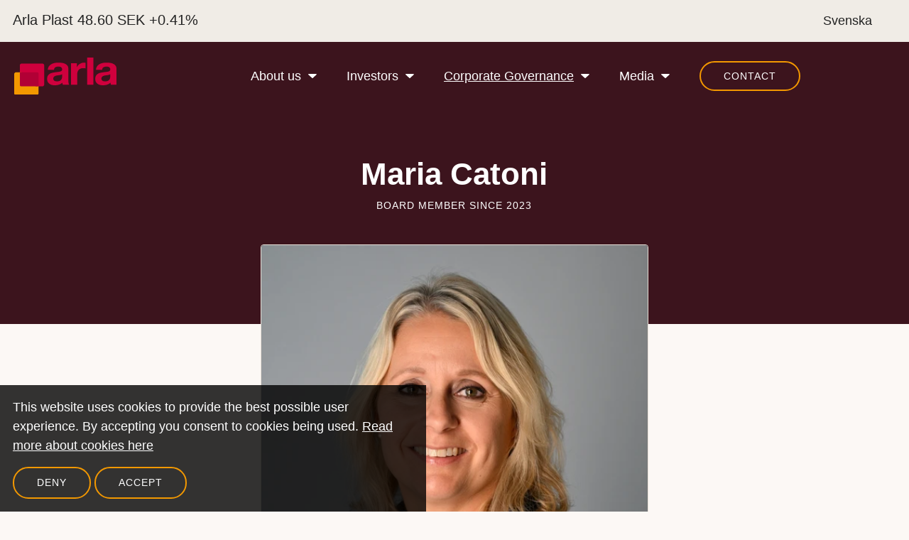

--- FILE ---
content_type: text/html; charset=utf-8
request_url: https://www.arlaplastgroup.com/en/corporate-governance/the-board/maria-catoni/
body_size: 7091
content:
<!DOCTYPE html>
<html lang="en">
<head>
	

<title>Maria Catoni | Arla Plast Group</title>
<meta property="og:title" content="Maria Catoni | Arla Plast Group" />
<meta name="twitter:title" content="Maria Catoni | Arla Plast Group" />
<link rel="canonical" href="https://www.arlaplastgroup.com/en/corporate-governance/the-board/maria-catoni/">
<meta charset="utf-8" />
<meta http-equiv="X-UA-Compatible" content="IE=edge" />
<meta name="viewport" content="width=device-width, initial-scale=1.0" />
<meta property="og:url" content="https://www.arlaplastgroup.com/en/corporate-governance/the-board/maria-catoni/" />
<meta name="twitter:url" content="https://www.arlaplastgroup.com/en/corporate-governance/the-board/maria-catoni/" />
<meta property="og:type" content="website"/>

<meta name="Description" content="" />
<meta property="og:description" content="" />
<meta name="twitter:description" content="" />
<meta name="twitter:card" content="summary">


<style id="_cssgrid">#_2840-1{grid-area:52/1/83/25;}#_2840-2{grid-area:1/1/52/25;}#_2840-5{grid-area:1/1/6/25;}@media(max-width: 768px) {._section-container[data-id^="2840-"] ._grid { display: block; }}
#_40-1{grid-area:1/1/19/7;}#_40-2{grid-area:9/1/18/25;}#_40-3{grid-area:1/7/12/13;}#_40-4{grid-area:1/13/14/19;}#_40-8{grid-area:20/1/24/25;}#_40-10{grid-area:24/1/26/13;}#_40-11{grid-area:34/1/42/13;}#_40-13{grid-area:1/19/20/25;}#_40-14{grid-area:24/13/28/25;}@media(max-width: 768px) {._section-container[data-id^="40-"] ._grid { display: block; }}
</style>
<style id="_iegrid">#_2840-1{-ms-grid-row:52;-ms-grid-column:1;-ms-grid-row-span:31;-ms-grid-column-span:24;}#_2840-2{-ms-grid-row:1;-ms-grid-column:1;-ms-grid-row-span:51;-ms-grid-column-span:24;}#_2840-5{-ms-grid-row:1;-ms-grid-column:1;-ms-grid-row-span:5;-ms-grid-column-span:24;}#_40-1{-ms-grid-row:1;-ms-grid-column:1;-ms-grid-row-span:18;-ms-grid-column-span:6;}#_40-2{-ms-grid-row:9;-ms-grid-column:1;-ms-grid-row-span:9;-ms-grid-column-span:24;}#_40-3{-ms-grid-row:1;-ms-grid-column:7;-ms-grid-row-span:11;-ms-grid-column-span:6;}#_40-4{-ms-grid-row:1;-ms-grid-column:13;-ms-grid-row-span:13;-ms-grid-column-span:6;}#_40-8{-ms-grid-row:20;-ms-grid-column:1;-ms-grid-row-span:4;-ms-grid-column-span:24;}#_40-10{-ms-grid-row:24;-ms-grid-column:1;-ms-grid-row-span:2;-ms-grid-column-span:12;}#_40-11{-ms-grid-row:34;-ms-grid-column:1;-ms-grid-row-span:8;-ms-grid-column-span:12;}#_40-13{-ms-grid-row:1;-ms-grid-column:19;-ms-grid-row-span:19;-ms-grid-column-span:6;}#_40-14{-ms-grid-row:24;-ms-grid-column:13;-ms-grid-row-span:4;-ms-grid-column-span:12;}</style>


<link rel="stylesheet" href="/main.css?1756368299959" type="text/css">



<link rel="apple-touch-icon" sizes="180x180" href="/favicons/apple-touch-icon.png">
<link rel="icon" type="image/png" sizes="32x32" href="/favicons/favicon-32x32.png">
<link rel="icon" type="image/png" sizes="16x16" href="/favicons/favicon-16x16.png">
<link rel="manifest" href="/favicons/site.webmanifest">
<link rel="mask-icon" href="/favicons/safari-pinned-tab.svg" color="#5bbad5">
<link rel="shortcut icon" href="/favicons/favicon.ico">
<meta name="msapplication-TileColor" content="#da532c">
<meta name="msapplication-config" content="/favicons/browserconfig.xml">
<meta name="theme-color" content="#ffffff">

<link rel="alternate" hreflang="en" href="https://www.arlaplastgroup.com/en/corporate-governance/the-board/maria-catoni/" />
<link rel="alternate" hreflang="sv" href="https://www.arlaplastgroup.com/bolagsstyrning/styrelsen/maria-catoni/" />







</head>
<body class="no-js live page2840 subnav-type-click subnav-width-auto nav-thirdlevel-hover nav-swipe-left">
    <svg style="display: none;">
    <symbol id="svg-Logo" viewBox="0 0 127 46"><path d="M37.228 33.599c0 1.21-.991 2.201-2.2 2.201H9.225c-1.21 0-2.202-.99-2.202-2.201V9.719c0-1.212.992-2.203 2.202-2.203h25.801c1.21 0 2.201.991 2.201 2.202v23.88" fill="#CF003D"></path><path d="M28.007 33.622a2.04 2.04 0 012.196 2.057v8.772c0 1.211-.99 2.202-2.201 2.202h-25.8A2.208 2.208 0 010 44.451V20.57c0-1.21.99-2.202 2.202-2.202h6.586c1.21 0 2.001.97 1.756 2.156L8.005 32.808c-.245 1.186.543 2.092 1.751 2.012l18.25-1.198" fill="#F39800"></path><path d="M30.204 34.288a1.52 1.52 0 01-1.515 1.515H8.517a1.52 1.52 0 01-1.515-1.515V19.88a1.52 1.52 0 011.515-1.515H28.69a1.52 1.52 0 011.515 1.515v14.407" fill="#B10035"></path><path d="M10.582 21.054h-3.58v-2.688h3.58v2.688M30.204 35.803h-3.582V33.11h3.582v2.692" fill="#B10035"></path><path d="M77.786 7.095v4.96h.107a8.89 8.89 0 011.466-2.3 9.46 9.46 0 012.116-1.806c.794-.503 1.646-.89 2.551-1.164a9.555 9.555 0 012.821-.416c.507 0 1.064.09 1.68.26v6.82a16.484 16.484 0 00-2.765-.254c-1.411 0-2.606.222-3.582.668-.978.452-1.765 1.06-2.362 1.836-.595.776-1.02 1.678-1.274 2.713-.253 1.032-.379 2.155-.379 3.36v12.041h-7.702V7.095h7.323M98.287-.003v33.816h-7.706V-.003h7.706M118.064 21.383c-.493.156-1.016.286-1.578.39-.557.103-1.145.188-1.763.255-.614.073-1.227.155-1.842.26-.579.102-1.15.24-1.713.413a5.09 5.09 0 00-1.459.697 3.292 3.292 0 00-1.003 1.115c-.257.448-.385 1.011-.385 1.705 0 .653.128 1.204.385 1.655.247.445.592.799 1.027 1.059.435.257.942.435 1.52.537.578.104 1.172.16 1.789.16 1.52 0 2.694-.243 3.527-.723.835-.485 1.448-1.064 1.846-1.735.398-.67.643-1.353.733-2.037.089-.695.137-1.246.137-1.656v-2.741a3.46 3.46 0 01-1.221.646zm-15.222-10.361a9.023 9.023 0 013.04-2.738c1.228-.688 2.614-1.182 4.15-1.474a25.07 25.07 0 014.638-.44c1.413 0 2.842.098 4.284.283 1.45.19 2.769.564 3.961 1.112 1.197.552 2.174 1.315 2.934 2.3.758.984 1.138 2.281 1.138 3.902v13.906c0 1.2.076 2.357.217 3.459.142 1.101.395 1.93.76 2.481h-7.811a9.993 9.993 0 01-.544-2.587 10.156 10.156 0 01-4.342 2.537c-1.665.477-3.363.72-5.099.72-1.338 0-2.583-.155-3.745-.462-1.157-.313-2.17-.791-3.038-1.448a6.858 6.858 0 01-2.038-2.482c-.485-.998-.728-2.188-.728-3.565 0-1.517.278-2.769.84-3.747.562-.982 1.283-1.764 2.172-2.35.883-.586 1.896-1.026 3.037-1.317a34.19 34.19 0 013.447-.7 56.51 56.51 0 013.416-.41c1.124-.107 2.114-.26 2.987-.467.868-.21 1.551-.508 2.059-.907.505-.393.742-.972.708-1.726 0-.795-.137-1.424-.409-1.888a2.929 2.929 0 00-1.085-1.087c-.454-.26-.978-.427-1.573-.518a13.579 13.579 0 00-1.926-.127c-1.52 0-2.717.31-3.583.93-.867.62-1.374 1.65-1.517 3.098h-7.708c.111-1.718.563-3.149 1.358-4.288M58.29 21.383c-.49.156-1.013.286-1.571.39-.564.103-1.151.188-1.767.255-.612.073-1.23.155-1.842.26-.581.102-1.15.24-1.709.413a5.19 5.19 0 00-1.466.697 3.389 3.389 0 00-1.004 1.115c-.252.448-.382 1.011-.382 1.705 0 .653.13 1.204.382 1.655.253.445.6.799 1.034 1.059.433.257.939.435 1.513.537.582.104 1.18.16 1.794.16 1.52 0 2.693-.243 3.53-.723.83-.485 1.441-1.064 1.84-1.735.399-.67.642-1.353.734-2.037.09-.695.137-1.246.137-1.656v-2.741a3.424 3.424 0 01-1.222.646zM43.072 11.022a8.983 8.983 0 013.04-2.738c1.23-.688 2.612-1.182 4.15-1.474 1.536-.29 3.083-.44 4.636-.44 1.417 0 2.845.098 4.288.283 1.446.19 2.764.564 3.962 1.112 1.193.552 2.17 1.315 2.928 2.3.76.984 1.143 2.281 1.143 3.902v13.906c0 1.2.07 2.357.216 3.459.141 1.101.393 1.93.758 2.481H60.38a10.187 10.187 0 01-.543-2.587 10.168 10.168 0 01-4.342 2.537c-1.662.477-3.365.72-5.097.72-1.34 0-2.59-.155-3.747-.462-1.155-.313-2.17-.791-3.037-1.448a6.825 6.825 0 01-2.036-2.482c-.486-.998-.732-2.188-.732-3.565 0-1.517.28-2.769.841-3.747a6.825 6.825 0 012.17-2.35c.886-.586 1.9-1.026 3.039-1.317a34.346 34.346 0 013.445-.7 56.26 56.26 0 013.416-.41c1.124-.107 2.119-.26 2.986-.467.869-.21 1.554-.508 2.062-.907.509-.393.74-.972.708-1.726 0-.795-.137-1.424-.411-1.888a2.899 2.899 0 00-1.083-1.087c-.454-.26-.976-.427-1.576-.518a13.496 13.496 0 00-1.926-.127c-1.519 0-2.71.31-3.577.93-.869.62-1.375 1.65-1.52 3.098h-7.706c.106-1.718.563-3.149 1.357-4.288" fill="#CF003D"></path></symbol><symbol id="svg-Close" viewBox="0 0 44 44"><path d="M38.824 0L44 5.178 5.176 44 0 38.825 38.824 0z" fill="currentColor"></path><path d="M5.176 0L44 38.825 38.824 44 0 5.178 5.176 0z"  fill="currentColor"></path></symbol><symbol id="svg-Nav-hide" viewBox="0 0 52 52"><svg width="52px" height="52px" viewBox="0 0 52 52" version="1.1" xmlns="http://www.w3.org/2000/svg" xmlns:xlink="http://www.w3.org/1999/xlink"><g id="arrow-down" stroke="none" stroke-width="1" fill="none" fill-rule="evenodd"><path d="M27.8894819,14.3452931 L50.2784209,35.2416362 C51.489673,36.3721381 51.5551339,38.2705048 50.424632,39.4817568 C49.8572538,40.089662 49.063011,40.434802 48.2314662,40.434802 L3.45358813,40.434802 C1.79673388,40.434802 0.453588134,39.0916563 0.453588134,37.434802 C0.453588134,36.6032572 0.798728179,35.8090144 1.40663338,35.2416362 L23.7955724,14.3452931 C24.9481927,13.2695142 26.7368616,13.2695142 27.8894819,14.3452931 Z" id="Triangle" fill="currentColor" transform="translate(25.842527, 26.434802) rotate(-360.000000) translate(-25.842527, -26.434802) "></path>
    </g>
</svg></symbol><symbol id="svg-Nav-show" viewBox="0 0 52 52"><svg viewBox="0 0 52 52" version="1.1" xmlns="http://www.w3.org/2000/svg" xmlns:xlink="http://www.w3.org/1999/xlink"><g id="arrow-down" stroke="none" stroke-width="1" fill="none" fill-rule="evenodd"><path d="M27.8894819,14.3452931 L50.2784209,35.2416362 C51.489673,36.3721381 51.5551339,38.2705048 50.424632,39.4817568 C49.8572538,40.089662 49.063011,40.434802 48.2314662,40.434802 L3.45358813,40.434802 C1.79673388,40.434802 0.453588134,39.0916563 0.453588134,37.434802 C0.453588134,36.6032572 0.798728179,35.8090144 1.40663338,35.2416362 L23.7955724,14.3452931 C24.9481927,13.2695142 26.7368616,13.2695142 27.8894819,14.3452931 Z" id="Triangle" fill="currentColor" transform="translate(25.842527, 26.434802) rotate(-180.000000) translate(-25.842527, -26.434802) "></path></g>
</svg></symbol><symbol id="svg-Search" viewBox="0 0 1792 1792"><path fill="currentColor" d="M1216 832q0-185-131.5-316.5t-316.5-131.5-316.5 131.5-131.5 316.5 131.5 316.5 316.5 131.5 316.5-131.5 131.5-316.5zm512 832q0 52-38 90t-90 38q-54 0-90-38l-343-342q-179 124-399 124-143 0-273.5-55.5t-225-150-150-225-55.5-273.5 55.5-273.5 150-225 225-150 273.5-55.5 273.5 55.5 225 150 150 225 55.5 273.5q0 220-124 399l343 343q37 37 37 90z"/></symbol><symbol id="svg-flower" viewBox="0 0 68 68"><svg width="68" height="68" viewBox="0 0 68 68" fill="none" xmlns="http://www.w3.org/2000/svg">
<path fill-rule="evenodd" clip-rule="evenodd" d="M0 34C0 15.2223 15.2223 0 34 0C52.7693 0.0203004 67.9797 15.2307 68 34C68 52.7777 52.7777 68 34 68C15.2223 68 0 52.7777 0 34ZM52.3402 38.6183L49.1782 35.2183C48.5836 34.5797 48.5836 33.5903 49.1782 32.9517L52.3402 29.5517C53.9924 27.7766 54.2941 25.1317 53.0839 23.0302C51.8738 20.9287 49.4347 19.8619 47.0702 20.4L42.551 21.4568C41.71 21.6487 40.8653 21.1518 40.6243 20.3235L39.2672 15.8667C38.5655 13.5445 36.4259 11.9558 34 11.9558C31.5741 11.9558 29.4345 13.5445 28.7328 15.8667L27.3757 20.3122C27.136 21.1414 26.2902 21.6389 25.449 21.4455L20.9298 20.4C18.5653 19.8619 16.1262 20.9287 14.9161 23.0302C13.7059 25.1317 14.0076 27.7766 15.6598 29.5517L18.8218 32.9517C19.415 33.5908 19.415 34.5792 18.8218 35.2183L15.6598 38.6183C14.0076 40.3934 13.7059 43.0383 14.9161 45.1398C16.1262 47.2413 18.5653 48.308 20.9298 47.77L25.449 46.7217C26.2893 46.5343 27.1312 47.0295 27.3757 47.855L28.7328 52.3118C29.4345 54.634 31.5741 56.2227 34 56.2227C36.4259 56.2227 38.5655 54.634 39.2672 52.3118L40.6243 47.855C40.8688 47.0295 41.7107 46.5343 42.551 46.7217L47.0702 47.77C49.4347 48.308 51.8738 47.2413 53.0839 45.1398C54.2941 43.0383 53.9924 40.3934 52.3402 38.6183Z" fill="currentColor"/>
<path fill-rule="evenodd" clip-rule="evenodd" d="M34.5 26C39.1944 26 43 29.8056 43 34.5C43 39.1944 39.1944 43 34.5 43C29.8056 43 26 39.1944 26 34.5C26 29.8056 29.8056 26 34.5 26ZM30.25 34.5C30.25 36.8472 32.1528 38.75 34.5 38.75C36.8472 38.75 38.75 36.8472 38.75 34.5C38.75 32.1528 36.8472 30.25 34.5 30.25C32.1528 30.25 30.25 32.1528 30.25 34.5Z" fill="currentColor"/>
</svg>
</symbol><symbol id="svg-plain-yellow" viewBox="0 0 68 68"><svg width="68" height="68" viewBox="0 0 68 68" fill="none" xmlns="http://www.w3.org/2000/svg">
<circle cx="34" cy="34" r="34" fill="#F39800"/>
</svg>
</symbol>    
</svg>




<a class="_skiplink" id="_skiptocontent" href="#_main" accesskey="s"><span>Skip to main content</span></a><a class="_skiplink" id="_skiptonav" href="#_mainnav"><span>Skip to navigation</span></a><a class="_skiplink" id="_skiptosearch" href="#"><span>Skip to search</span></a>

<header>
    <div id="_mobile-header"><button role="button" id="_toggle-nav" aria-expanded="false" aria-controls="_mobile-menu">
        <span>
            <span class="show">Menu</span>
            <span class="hide">Close</span>
        </span>
    </button><a class="_logotype" href="/en/"><svg role="img" aria-label="" width="127" height="46" viewBox="0 0 127 46">
                        <title>Logotype</title>
                        <use xlink:href="#svg-Logo"></use>
                    </svg></a></div>
    <div id="_mobile-menu" class="_mobile-menu">
        <div class="_mobile-menu-row _row-0">
<div id="langpick">
    <a href="/en/corporate-governance/the-board/maria-catoni/" class="en selected">English</a><a href="/bolagsstyrning/styrelsen/maria-catoni/" class="sv">Svenska</a>
</div></div>
        <div id="_desktop-header"><div class="_cell-0-0"></div><div class="_cell-0-1"><a href="/en/investors/the-share/" id="_ticker"><div class="_ticker-text">
Arla Plast 
<span id="_ticker-price"> </span> SEK 
<span id="_ticker-changePerc"> </span>%
</div></a><!-- --></div><div class="_cell-0-2">
<div id="langpick">
    <a href="/en/corporate-governance/the-board/maria-catoni/" class="en selected">English</a><a href="/bolagsstyrning/styrelsen/maria-catoni/" class="sv">Svenska</a>
</div></div><div class="_cell-1-0"><a class="_logotype" href="/en/"><svg role="img" aria-label="" width="127" height="46" viewBox="0 0 127 46">
                        <title>Logotype</title>
                        <use xlink:href="#svg-Logo"></use>
                    </svg></a></div><div class="_cell-1-1"><nav id="_mainnav">
<ul id="_menu1" class="level1" data-togglelabel="undefined"><li><a  href="/en/about-us/what-we-do/">About us</a><ul id="_menu30" class="level2" aria-hidden="true"><li><a  href="/en/about-us/what-we-do/">What we do</a></li><li><a  href="/en/about-us/the-market/">The market</a></li><li><a  href="/en/about-us/our-history/">Our history</a></li><li><a  href="/en/about-us/sustainability/">Sustainability</a></li><li><a  href="/en/about-us/career/">Career</a></li></ul></li><li><a  href="/en/investors/investors/">Investors</a><ul id="_menu12" class="level2" aria-hidden="true"><li><a  href="/en/investors/investors/">Investors</a></li><li><a  href="/en/investors/reports-and-presentations/">Reports and presentations</a></li><li><a  href="/en/investors/financial-calendar/">Financial calendar</a></li><li><a  href="/en/investors/the-share/">The share</a></li><li><a  href="/en/investors/shareholders/">Shareholders</a></li><li><a  href="/en/investors/dividend-policy/">Dividend policy</a></li><li><a  href="/en/investors/financial-objectives/">Financial objectives</a></li><li><a  href="/en/investors/ipo/">IPO</a></li></ul></li><li class="expanded"><a  href="/en/corporate-governance/code-of-conduct/">Corporate Governance</a><ul id="_menu50" class="level2" aria-hidden="true"><li><a  href="/en/corporate-governance/code-of-conduct/">Code of conduct</a></li><li class="expanded"><a  href="/en/corporate-governance/the-board/">The Board</a><ul id="_menu63" class="level3" aria-hidden="true"><li><a  href="/en/corporate-governance/the-board/arvid-sundblad/">Arvid Sundblad</a></li><li><a  href="/en/corporate-governance/the-board/suzanne-lagerholm/">Suzanne Lagerholm</a></li><li><a  href="/en/corporate-governance/the-board/sofia-gustafsson/">Sofia Gustafsson</a></li></ul></li><li><a  href="/en/corporate-governance/remuneration-to-the-board/">Remuneration to the Board</a></li><li><a  href="/en/corporate-governance/board-comittees/">Board comittees</a></li><li><a  href="/en/corporate-governance/articles-of-association/">Articles of association</a></li><li><a  href="/en/corporate-governance/group-management/">Group Management</a></li><li><a  href="/en/corporate-governance/nomination-comittee/">Nomination comittee</a></li><li><a  href="/en/corporate-governance/corporate-governance-report/">Corporate governance report</a></li><li><a  href="/en/corporate-governance/annual-general-meetings/">Annual General Meetings</a><ul id="_menu2583" class="level3" aria-hidden="true"><li><a  href="/en/corporate-governance/annual-general-meetings/annual-general-meeting-2026/">Annual General Meeting 2026</a></li></ul></li><li><a  href="/en/corporate-governance/annual-general-meetings/annual-general-meeting-2026/">Annual General Meeting 2026</a></li><li><a  href="/en/corporate-governance/remuneration-to-gm/">Remuneration to GM</a></li><li><a  href="/en/corporate-governance/auditor/">Auditor</a></li></ul></li><li><a  href="/en/media/press-releases/">Media</a><ul id="_menu7" class="level2" aria-hidden="true"><li><a  href="/en/media/press-releases/">Press releases</a></li><li><a  href="/en/media/image-bank/">Image bank</a></li><li><a  href="/en/media/subscribe/">Subscribe</a></li></ul></li><li><a  href="/en/contact/">Contact</a></li></ul></nav></div><div class="_cell-1-2"></div></div>
        
    </div>
</header>
    <main id="_main">
		<div data-id="2840-3" class="_section-container Dark_red">
			
			<div class="_section">
				<div class="_grid">
					
            <div id="_2840-5" class="_block">
                
        
        <div class="_block-content">
            
<style>._pagecontent-36 *:nth-child(1) {
        -ms-grid-row: 1;
        -ms-grid-column: 1;
        -ms-grid-row-span: 1;
        -ms-grid-column-span: 6;
        grid-area: 1/1/2/7;
    }._pagecontent-36 *:nth-child(2) {
        -ms-grid-row: 2;
        -ms-grid-column: 1;
        -ms-grid-row-span: 1;
        -ms-grid-column-span: 6;
        grid-area: 2/1/3/7;
    }._pagecontent-36 { 
    grid-template-columns: auto 1fr 1fr 1fr 1fr 1fr; 
    -ms-grid-columns: auto 1fr 1fr 1fr 1fr 1fr; 
}</style>

<div class="_pagecontent _pagecontent-36">

<div class="__name">Maria Catoni</div><div class="_title">Board member since 2023</div>
</div>
        </div>
        
    
            </div>
        
				</div>
			</div>
			
		</div>
	
		<div data-id="2840-1" class="_section-container">
			
			<div class="_section">
				<div class="_grid">
					
            <div id="_2840-2" class="_block">
                
        
        <div class="_block-content">
            
<style>._pagecontent-28 *:nth-child(1) {
        -ms-grid-row: 1;
        -ms-grid-column: 1;
        -ms-grid-row-span: 1;
        -ms-grid-column-span: 6;
        grid-area: 1/1/2/7;
    }._pagecontent-28 *:nth-child(2) {
        -ms-grid-row: 2;
        -ms-grid-column: 1;
        -ms-grid-row-span: 1;
        -ms-grid-column-span: 6;
        grid-area: 2/1/3/7;
    }._pagecontent-28 *:nth-child(3) {
        -ms-grid-row: 3;
        -ms-grid-column: 1;
        -ms-grid-row-span: 1;
        -ms-grid-column-span: 6;
        grid-area: 3/1/4/7;
    }._pagecontent-28 *:nth-child(4) {
        -ms-grid-row: 4;
        -ms-grid-column: 1;
        -ms-grid-row-span: 1;
        -ms-grid-column-span: 6;
        grid-area: 4/1/5/7;
    }._pagecontent-28 *:nth-child(5) {
        -ms-grid-row: 5;
        -ms-grid-column: 1;
        -ms-grid-row-span: 1;
        -ms-grid-column-span: 6;
        grid-area: 5/1/6/7;
    }._pagecontent-28 { 
    grid-template-columns: auto 1fr 1fr 1fr 1fr 1fr; 
    -ms-grid-columns: auto 1fr 1fr 1fr 1fr 1fr; 
}</style>

<div class="_pagecontent _pagecontent-28">

<div class="_image"><picture class="parallax-slider"><source media="(max-width: 375px)" type="image/webp" srcset="/images/75905c5d-f698-4b9f-bdd8-3718c15209cb/sp/_MC.webp 1x, /images/75905c5d-f698-4b9f-bdd8-3718c15209cb/sp/_MC@2x.webp 2x" /><source media="(max-width: 375px)" type="image/jpeg" srcset="/images/75905c5d-f698-4b9f-bdd8-3718c15209cb/sp/_MC.jpg 1x, /images/75905c5d-f698-4b9f-bdd8-3718c15209cb/sp/_MC@2x.jpg 2x" /><source media="(max-width: 667px)" type="image/webp" srcset="/images/75905c5d-f698-4b9f-bdd8-3718c15209cb/sp-l/_MC.webp 1x, /images/75905c5d-f698-4b9f-bdd8-3718c15209cb/sp-l/_MC@2x.webp 2x" /><source media="(max-width: 667px)" type="image/jpeg" srcset="/images/75905c5d-f698-4b9f-bdd8-3718c15209cb/sp-l/_MC.jpg 1x, /images/75905c5d-f698-4b9f-bdd8-3718c15209cb/sp-l/_MC@2x.jpg 2x" /><source media="(max-width: 768px)" type="image/webp" srcset="/images/75905c5d-f698-4b9f-bdd8-3718c15209cb/ta/_MC.webp" /><source media="(max-width: 768px)" type="image/jpeg" srcset="/images/75905c5d-f698-4b9f-bdd8-3718c15209cb/ta/_MC.jpg" /><source media="(max-width: 1024px)" type="image/webp" srcset="/images/75905c5d-f698-4b9f-bdd8-3718c15209cb/ta/_MC.webp" /><source media="(max-width: 1024px)" type="image/jpeg" srcset="/images/75905c5d-f698-4b9f-bdd8-3718c15209cb/ta/_MC.jpg" /><source media="(min-width: 1921px)" type="image/webp" srcset="/images/75905c5d-f698-4b9f-bdd8-3718c15209cb/ta/_MC.webp" /><source media="(min-width: 1921px)" type="image/jpeg" srcset="/images/75905c5d-f698-4b9f-bdd8-3718c15209cb/ta/_MC.jpg" /><source media="(min-width: 1367px)" type="image/webp" srcset="/images/75905c5d-f698-4b9f-bdd8-3718c15209cb/ta/_MC.webp" /><source media="(min-width: 1367px)" type="image/jpeg" srcset="/images/75905c5d-f698-4b9f-bdd8-3718c15209cb/ta/_MC.jpg" /><source type="image/webp" srcset="/images/75905c5d-f698-4b9f-bdd8-3718c15209cb/ta/_MC.webp" /><img src="/images/75905c5d-f698-4b9f-bdd8-3718c15209cb/ta/_MC.jpg" alt="" /></picture></div><div class="_phone"></div><div class="_email"></div><div class="_customPhone"></div><div class="_customEmail"></div>
</div>
        </div>
        
    
            </div>
        
            <div id="_2840-1" class="_block">
                
        
        <div class="_block-content">
            <table class=" Text"><tbody><tr><th>Born</th><td>1977</td></tr><tr><th>Education</th><td>M.Sc. in Business and Economics from University of Borås.</td></tr><tr><th><strong>Other experience</strong></th><td>CFO ESBE Group AB 2022-. Previously CAO at Bufab AB and Troax AB and Authorized Public Accountant at PwC 2000-2015. Manager for PwC office in Anderstorp and Värnamo 2011-2015.</td></tr><tr><th><strong>Other current assignments</strong></th><td>-</td></tr><tr><th><strong>Holdings in the Company</strong></th><td>150 shares.</td></tr><tr><th><strong>Independent</strong></th><td>Independent in relation to the Group Management. Independent in relation to major shareholders.&nbsp;</td></tr></tbody></table>
        </div>
        
    
            </div>
        
				</div>
			</div>
			
		</div>
	</main><footer>
		<div data-id="40-1" class="_section-container Footer">
			
			<div class="_section">
				<div class="_grid">
					
            <div id="_40-1" class="_block">
                
        
        <div class="_block-content">
            <h3>About</h3><p><a href="/en/about-us/what-we-do/">What we do</a></p><p><a href="/en/about-us/sustainability/">Sustainability</a></p><p><a href="/en/about-us/our-history/">History</a></p><p><a href="/en/corporate-governance/">Governance</a></p>
        </div>
        
    
            </div>
        
            <div id="_40-3" class="_block">
                
        
        <div class="_block-content">
            <h3>Investors &amp; Media</h3><p><a href="/en/investors/investors/">Investors</a></p><p><a href="/en/media/press-releases/">Press releases</a></p><p><a href="/en/investors/reports-and-presentations/">Reports and presentations</a></p>
        </div>
        
    
            </div>
        
            <div id="_40-4" class="_block">
                
        
        <div class="_block-content">
            <h3>Contact</h3><p><a href="/en/contact/">Contact us</a></p>
        </div>
        
    
            </div>
        
            <div id="_40-13" class="_block">
                
        
        <div class="_block-content">
            <h3>More info</h3><p><a href="/en/cookie-policy/">About cookies</a></p><p><a href="/en/privacy-policy/">Privacy policy</a></p><p><a href="https://www.arlaplast.com" target="_blank" rel="noopener noreferrer">arlaplast.com</a></p><p><a href="https://www.alphaplex.de/" target="_blank" rel="noopener noreferrer">alphaplex.de</a></p><p><a href="https://nudec.es/" target="_blank" rel="noopener noreferrer">nudec.es</a></p><p></p>
        </div>
        
    
            </div>
        
            <div id="_40-8" class="_block">
                
        
        <div class="_block-content">
            <hr />
        </div>
        
    
            </div>
        
            <div id="_40-10" class="_block">
                
        
        <div class="_block-content">
            

<p>&copy; Arlaplast 2025 <span></span>All rights reserved</span></p>
        </div>
        
    
            </div>
        
            <div id="_40-14" class="_block">
                
        
        <div class="_block-content">
            <p><a href="https://www.arlaplastgroup.com">www.arlaplastgroup.com</a></p>
        </div>
        
    
            </div>
        
				</div>
			</div>
			
		</div>
	</footer>
    
<div id="_cookiebanner-opt-in-out" class="hidden _cookiebanner-opt-in-out" data-nosnippet="true">
    <div class="_cookiebanner-opt-in-out--inner">
        <p>This website uses cookies to provide the best possible user experience. By accepting you consent to cookies being used.
<a href="/en/cookie-policy/">Read more about cookies here</a></p>
        <div class="_cookie-buttons">
            <button class="_cookie-buttons-required"><span>Deny</span></button> <button><span>Accept</span></button> 
        </div>

        

    </div>
    
</div>

    


<script>window.waasconfig = {"lang":"en","pageId":2840,"template":6,"gaoptout":true,"consentFunctions":[],"initFunctions":[],"cleanupFunctions":[],"optout":true,"plausible":"arlaplastgroup.com","thousandDelimiter":",","decimalSign":".","youtubedisclaimer":"This content is hosted by a third party (www.youtube.com). By showing the external content you accept the <a href=\"https://www.youtube.com/t/terms\" target=\"_blank\" rel=\"noopener noreferrer\">terms and conditions</a> of www.youtube.com and their cookies.","youtubeaccept":"Show external content","vimeodisclaimer":"","vimeoaccept":"","mapsdisclaimer":"","mapsaccept":""};</script><script src="/main.js?1756368238348"></script>




    <script defer src="/api/analytics"></script>

</body>
</html>


--- FILE ---
content_type: text/css; charset=UTF-8
request_url: https://www.arlaplastgroup.com/main.css?1756368299959
body_size: 22766
content:
@media (min-width:1201px){#_middleregion{display:flex;margin:0 auto}}body.live._hero .Hero:first-child{margin-top:-116px;padding-top:116px}a,div,heading,ol,ul{box-sizing:border-box}html{font-size:12px}body{font-family:Arial,sans-serif;line-height:2rem;font-size:18px;background-color:#FFF;color:#49464F}button,input,select,textarea{font-family:inherit;line-height:2rem;font-size:inherit}.Centered h1,h1.Centered{max-width:initial}#_middleregion,._section,.wrap{max-width:1120px}header{position:relative}._block{min-width:0}#searchresults,._imagelist,._pagecontent,._pagelist,._pagelist-filter,._section-container ol,._section-container ul,._subscribe,h1,h2,h3,h4,h5,h6,p{padding-bottom:1rem}#searchresults,._imagelist,._pagecontent,._pagelist,._pagelist-filter,._section-container ol,._section-container ul,._subscribe,.video-16-9,h1,h2,h3,h4,h5,h6,p{max-width:752px;margin:0 auto}.video-16-9{margin-bottom:1rem}._pagecontent h1,._pagecontent h2{margin:0}h1{font-size:52px;line-height:54px}h2{font-size:40px;line-height:44px}h3{font-size:28px;line-height:34px}@media (max-width:850px){h1{font-size:38px;line-height:42px}h2{font-size:30px;line-height:32px}}@media (min-width:1201px){div._cell-0-0,div._cell-0-1{-ms-grid-row-span:1;-ms-grid-column-span:1;-ms-grid-row:1}#_mobile-header,._mobile-menu-row{display:none}#_desktop-header{display:grid;display:-ms-grid;grid-template-columns:1fr minmax(0,1120px) 1fr;-ms-grid-columns:1fr minmax(0,1120px) 1fr}#_desktop-header>div{display:flex}div._cell-0-0{grid-area:1/1/2/2;-ms-grid-column:1}div._cell-0-1{grid-area:1/2/2/3;-ms-grid-column:2}div._cell-0-2{grid-area:1/3/2/4;-ms-grid-row:1;-ms-grid-column:3;-ms-grid-row-span:1;-ms-grid-column-span:1}div._cell-1-0,div._cell-1-1,div._cell-1-2{-ms-grid-row:2;-ms-grid-row-span:1;-ms-grid-column-span:1}div._cell-1-0{grid-area:2/1/3/2;-ms-grid-column:1}div._cell-1-0>:nth-child(1){margin-left:auto}div._cell-1-1{grid-area:2/2/3/3;-ms-grid-column:2}div._cell-1-2{grid-area:2/3/3/4;-ms-grid-column:3}header{position:sticky;top:-44px}body.old_ie{padding-top:116px}body.old_ie header{position:absolute;top:0;right:0;left:0}header.headroom--unpinned{transform:translateY(-74px)}}@media (max-width:1200px){#_desktop-header>div>*{display:none}#_desktop-header>div>#_mainnav{display:block}#_mobile-header,._mobile-menu-row{display:flex}#_mobile-header>:nth-child(2){position:absolute;left:50%;transform:translateX(-50%)}._mobile-menu-row._row-0>:nth-child(1){margin-left:auto}}@media (min-width:1201px){#_mainnav,#_mainnav>ul{display:flex}#_mainnav .level2>li{-webkit-column-break-inside:avoid;page-break-inside:avoid;break-inside:avoid;width:300px}._sectioninfo{display:none}#_mainnav li{display:flex;flex-wrap:wrap}#_mainnav ul ul{flex-basis:100%}#_mainnav .level3 ._toggle,#_mainnav .level3 ul{display:none}#_mainnav .level1>li>ul{position:absolute;display:none;z-index:4}#_mainnav .level1>li.children-visible>ul{display:block}._toggle{transform:translateY(-1000vh);position:absolute}._toggle:focus{transform:none;position:static}#_mainnav .level2 ul{display:none}#_mainnav .level2 li.children-visible>ul,body.old_ie #_mainnav .level2>li:hover .level3{display:block}#_mainnav .level2 ul a{white-space:nowrap}#_mainnav .level2>li .level3{position:absolute;left:100%;top:0}#_mainnav li{position:relative}}@media (min-width:1201px) and (hover:hover){#_mainnav .level2>li:hover .level3{display:block}}@media (min-width:1201px) and (hover:none){#_mainnav .level2>li>._toggle{transform:none;position:static}}@media (max-width:1200px){._sectioninfo{display:none}#_mainnav a{display:block;flex:1;-ms-flex:1 0 auto}#_mainnav .level1 ul{display:none}#_mainnav li{position:relative;display:flex;flex-wrap:wrap}#_mainnav ul{flex-basis:100%}#_mainnav .level1 .children-visible>ul{display:block}._mobile-menu{position:fixed;z-index:2;top:0;transition:transform .3s ease-in-out;display:none}._menumode ._mobile-menu{display:block}._menutransition ._mobile-menu{transform:none}._mobile-menu{transform:translateX(-100%)}#_toggle-nav{position:relative}}._bg,._staticimg{background-size:cover;height:100%}body{margin:0}._grid{width:100%;display:grid;display:-ms-grid;grid-template-columns:repeat(24,1fr);-ms-grid-columns:1fr 1fr 1fr 1fr 1fr 1fr 1fr 1fr 1fr 1fr 1fr 1fr 1fr 1fr 1fr 1fr 1fr 1fr 1fr 1fr 1fr 1fr 1fr 1fr}._block,._block-content{height:100%;box-sizing:border-box}._grid-polyfill ._grid{position:relative}._grid-polyfill ._block{position:absolute}._section,.wrap{box-sizing:border-box;margin:0 auto}.wrap:after{content:'';display:table;clear:both}._block ._bg picture,picture[data-imageid]{display:block;width:100%}._block,._block-content,._section,._section-container{position:relative}.wrap{padding:0 2rem;clear:both}a{text-decoration:none}._blocklink{position:absolute;top:0;left:0;width:100%;height:100%;z-index:1}._bg{position:absolute;top:0;left:0;width:100%;overflow:hidden}._block ._bg{padding:inherit;box-sizing:border-box}._block ._bg picture{height:100%;overflow:hidden}._staticimg{width:100%}._bg._middle ._staticimg{background-position-y:50%}._bg._top ._staticimg{background-position-y:0}._bg._bottom ._staticimg{background-position-y:100%}._bg._center ._staticimg{background-position-x:50%}._bg._left ._staticimg{background-position-x:0}._bg._right ._staticimg{background-position-x:100%}._bg img{width:100%;height:100%;object-fit:cover;position:absolute;left:0;top:0}._bg._top._left{background-position:0 0}._bg._top._left img{object-position:0 0}._bg._top._center{background-position:50% 0}._bg._top._center img{object-position:50% 0}._bg._top._right{background-position:100% 0}._bg._top._right img{object-position:100% 0}._bg._middle._left{background-position:0 50%}._bg._middle._left img{object-position:0 50%}._bg._middle._center{background-position:50% 50%}._bg._middle._center img{object-position:50% 50%}._bg._middle._right{background-position:100% 50%}._bg._middle._right img{object-position:100% 50%}._bg._bottom._left{background-position:0 100%}._bg._bottom._left img{object-position:0 100%}._bg._bottom._center{background-position:50% 100%}._bg._bottom._center img{object-position:50% 100%}._bg._bottom._right{background-position:100% 100%}._bg._bottom._right img{object-position:100% 100%}._bg._vimeo{display:flex;align-items:center;justify-content:center}._bg._vimeo>div{flex:1}._bg._vimeo._bottom{align-items:flex-end}._bg._vimeo._top{align-items:flex-start}._bg._vimeo._left{justify-content:flex-start}._bg._vimeo._right{justify-content:flex-end}._block-content picture>img,p>a>img,p>img{display:inline-block;max-width:100%;height:auto}._block-content picture>img.Centered,p>a>img.Centered,p>img.Centered{display:block;margin:0 auto}.parallax-mirror .parallax-slider{height:100%}.parallax-mirror .parallax-slider img{display:block;min-width:100%;min-height:100%}.parallax-mirror .parallax-slider img.highdensity{position:absolute;top:0;bottom:0}._hasbg ._block-content,._hasbg ._section,div._section-container._hasbg{background:0 0}._bgvideo video{position:absolute;object-fit:cover;width:100%;height:100%}._bg._top._left video{object-position:top left}._bg._top._center video{object-position:top center}._bg._top._right video{object-position:top right}._bg._middle._left video{object-position:middle left}._bg._middle._right video{object-position:middle right}._bg._bottom._left video{object-position:bottom left}._bg._bottom._center video{object-position:bottom center}._bg._bottom._right video{object-position:bottom right}button{cursor:pointer}._imagemap{position:relative}._imagemap svg{position:absolute;top:0;left:0;width:100%;height:100%}._imagemap picture>img{display:block}sub,sup{line-height:0;position:relative;vertical-align:baseline}sup{top:-.5em;font-size:75%}sub{bottom:-.25em}.Centered{text-align:center}@media (max-width:375px){body.live ._hidesp{display:none}}@media (max-width:667px) and (min-width:376px){body.live ._hidesp-l{display:none}}@media (max-width:768px) and (min-width:668px){body.live ._hideta{display:none}}@media (max-width:1024px) and (min-width:769px){body.live ._hideta-l{display:none}}@media (max-width:1366px) and (min-width:1025px){body.live ._hidedt{display:none}}@media (min-width:1366px){body.live ._hidews{display:none}}body.live div[data-showforvisitors]{display:none}._visuallyhidden{clip:rect(0 0 0 0);clip-path:inset(50%);height:1px;overflow:hidden;position:absolute;white-space:nowrap;width:1px}._accordion-heading button{-webkit-appearance:none;border:0;background:0;font-size:inherit;font-family:inherit;font-weight:inherit;padding:0;margin:0;display:block;width:100%;text-align:inherit;line-height:inherit}.js ._accordion{height:0;overflow:hidden;transition:height .3s}._grid._tabpanel[hidden]{display:none}._carousel{display:block;width:100%;overflow:hidden;position:relative}._carousel ._section-container{min-height:400px}._carousel_slides>div{top:0;width:100%;position:relative;display:inline-block;vertical-align:top}._carousel_frame{position:relative;overflow:hidden;line-height:0;white-space:nowrap}._carousel_frame ._block{line-height:2rem;white-space:normal}._carousel_dots{position:absolute;bottom:0;width:100%;text-align:center}._carousel_dots button{background:0;border:1px solid #000;margin-left:.5rem;margin-right:.5rem;width:1rem;height:1rem;border-radius:50%;padding:0}._carousel_dots button span{position:absolute;left:-100vw}._carousel_dots button.selected{background-color:#000}._carousel_dots button::after,._carousel_dots button::before{display:none}._carousel_prevnext{position:absolute;top:50%;left:50%;transform:translate(-50%,-50%);width:100%}._carousel_next,._carousel_prev,.mixin-accessible-hide{position:absolute!important}._carousel_prev{left:0}._carousel_next{right:0}#_vimeodisclaimer,#_youtubedisclaimer{position:absolute;top:0;height:100%;left:0;width:100%;background-color:rgba(255,255,255,.9);box-sizing:border-box;padding:1rem;margin:0;border:2px solid #000;display:flex;align-items:center;justify-content:center;text-align:center}[data-align-h=center] ._block-content,[data-align-h=right] ._block-content{flex-direction:column;display:flex}#_vimeodisclaimer p,#_youtubedisclaimer p{max-width:650px}#_vimeodisclaimer button,#_youtubedisclaimer button{margin-top:2rem}._carousel_counter{position:absolute;bottom:7%;width:100%;text-align:center}[data-align-h=center] ._block-content>*{margin:0 auto}[data-align-h=left] ._block-content>*{margin:0}[data-align-h=right] ._block-content>*{margin:0 0 0 auto}[data-align-v=middle] ._block-content{display:flex;flex-direction:column;justify-content:center}[data-align-v=bottom] ._block-content{display:flex;flex-direction:column;justify-content:flex-end}[data-align-v=bottom] ._block-content picture>img{display:block}[data-align-v=pushbottom] ._block-content{display:flex;flex-direction:column}[data-align-v=pushbottom] ._block-content>:last-child{margin-top:auto}._block-content .breadcrumb ol,._block-content .breadcrumb ul,header ul{padding:0;margin:0;list-style:none}[data-align-v=middle]:not([data-align-h]) ._block-content>*,[data-align-v=bottom]:not([data-align-h]) ._block-content>*,[data-align-v=pushbottom]:not([data-align-h]) ._block-content>*{width:100%}._section-container ._section ._block._blockcollapse,._section-container ._section ._block._blockcollapse ._block-content{padding-bottom:0}._section-container ._section ._block._blockcollapse+._block,._section-container ._section ._block._blockcollapse+._block ._block-content{padding-top:0}._block-content .breadcrumb ol li,._block-content .breadcrumb ul li{padding:0;display:inline}#_cookiebanner,#_cookiebanner-opt-in-out.hidden,._cookiebanner-opt-in-out--settings:not(.visible){display:none}._cookiebanner-opt-in-out--inner{position:relative}._cookiebanner-opt-in-out--error-list li{color:red}#disclaimer1 label>span{display:block}#disclaimer1 button,.disclaimerError{display:none}header{z-index:3}._skiplink{display:block;position:absolute;top:3rem;left:calc(50vw - 100px);z-index:1000;background:#fff;padding:1rem;transform:translateY(-1000vh)}#_sharegraph ._y-axis span,._skiplink:focus{transform:none}._imagelist ul{list-style:none;max-width:none}._imagelist img{display:block;max-width:100%}._imagelist ._itemdetail,._imagelist .item{display:grid;display:-ms-grid}._imagelist ._unselect{display:none}._imagelist ._selected ._unselect{display:block}._imagelist ._cats ul ul,._imagelist ._selected ._select{display:none}._imagelist ._cats .expanded ul,._imagelist ._cats .selected ul,._imagelist-grid .item,._imagelist-grid .item>a{display:block}._imagelist-masonry form>ul{grid-auto-rows:2rem}._imagelist-grid .item>a{height:150px;width:100%}._imagelist-grid .item img{height:100%;width:100%;object-fit:cover}.ie ._imagelist-grid form ul,.ie ._imagelist-masonry form ul{display:flex;flex-wrap:wrap;width:calc(100% + 2rem);max-width:none;margin-left:-1rem}.ie ._imagelist-grid form ul li,.ie ._imagelist-masonry form ul li{width:calc(33.33% - 2rem);margin:1rem}._imageoverlay{position:fixed;display:none;top:0;left:0;width:0;height:0;overflow:hidden;z-index:99;text-align:center;background:rgba(0,0,0,.3)}._imageoverlay:target{display:block;width:auto;height:auto;bottom:0;right:0;padding:40px}._closeimage{position:absolute;left:0;top:0;right:0;bottom:0;opacity:0;cursor:default}._itemdetail{height:100%;position:relative}._itemdetail img{max-height:100%}._itemdetail ._nav{position:absolute}._itemdetail ._close{right:0}._itemdetail ._prev{right:50%}._itemdetail ._next{left:50%}#_imagecart-share{display:none}#_imagecart-share.visible{display:block}@media (min-width:1201px){._imagelist-grid form ul,._imagelist-masonry form ul{display:grid;display:-ms-grid;grid-template-columns:1fr 1fr 1fr 1fr;-ms-grid-columns:1fr 1fr 1fr 1fr}body.live ._imagelist-masonry form>ul{opacity:0}body.live ._imagelist-masonry form>ul.loaded{opacity:1}}._chart .hoverlabel .bar span,._menutransition #_toggle-nav::after,._pagelist-grid,.linedots div.hoverlabel>span{opacity:0}#_toggle-nav{z-index:3;-webkit-appearance:none;border:0;padding:0;text-align:center;width:5rem;height:5rem}#_toggle-nav span span{position:absolute;bottom:0;width:100%}#_toggle-nav .show{display:block}#_toggle-nav .hide{display:none}#_toggle-nav::after,#_toggle-nav>span::after,#_toggle-nav>span::before{content:'';background-color:currentColor;position:absolute;height:2px;width:2.5rem;left:1.25rem;transition:all .3s}#_toggle-nav>span{display:block}#_toggle-nav>span::before{top:1.9rem}#_toggle-nav>span::after{top:3.1rem}#_toggle-nav::after,._menutransition #_toggle-nav>span::after,._menutransition #_toggle-nav>span::before{top:2.5rem}._menutransition #_toggle-nav .show{display:none}#_mainnav ._toggle svg,._menutransition #_toggle-nav .hide{display:block}._menutransition #_toggle-nav>span::before{transform:rotate(45deg)}._menutransition #_toggle-nav>span::after{transform:rotate(-45deg)}#_mainnav ._toggle{margin:0;padding:0;border:0}#_mainnav ._toggle .hide{display:none}#_mainnav ._toggle .show,#_mainnav .children-visible>._toggle .hide{display:block}#_mainnav .children-visible>._toggle .show{display:none}._pagecontent,._pagelist .item{display:grid;display:-ms-grid}._pagelist-filter ._tabs a{display:inline-block;padding:0 1rem}._pagelist-grid{display:grid;grid-gap:2rem;grid-template-columns:repeat(auto-fill,minmax(250px,1fr));grid-auto-rows:2rem}._pagelist-grid h2{grid-column:1/-1}._pagelist-grid.loaded{opacity:1}.ie ._pagelist-grid{display:flex;flex-wrap:wrap;width:calc(100% + 2rem);max-width:none;margin-left:-1rem}.ie ._pagelist-grid .item{width:calc(33.33% - 2rem);margin:1rem}#searchresults ul{list-style:none;margin:0;padding:0}#_sharegraph{display:grid;display:ms-grid}#_sharegraph ._newsjson,#_sharegraph._hidenews ._newsitems{display:none}#_sharegraph ._chart-container{position:relative}#_sharegraph ._y-axis{min-width:50px;line-height:0}#_sharegraph ._margin,#_sharegraph ._timeline{line-height:normal;font-size:75%}#_sharegraph ._newsitems{grid-row:2;grid-column:2;-ms-grid-row:2;-ms-grid-column:2;position:relative}#_sharegraph ._newsitems div{background:#000;width:4px;height:4px;transform:translate(-50%,-50%);border-radius:50%;position:absolute;z-index:1}#_sharegraph ._volumeLabel{grid-row:3;grid-column:2;-ms-grid-row:3;-ms-grid-column:2;border-bottom:1px solid #000;font-size:75%}#_sharegraph ._volume{margin-bottom:1px;margin-top:2rem;grid-row:3;grid-column:2;-ms-grid-row:3;-ms-grid-column:2;height:60px;position:relative}#_sharegraph ._volume div,#_sharegraph ._volume span{position:absolute;bottom:0}#_sharegraph ._volume div div{display:block;background:#ccc;width:80%;max-width:40px;top:0;transform:translateX(-50%)}#_sharegraph ._volume span{top:-2rem;transform:translateX(-50%);display:none;z-index:1}#_sharegraph ._volume .hover div{background:#000}#_sharegraph ._volume .hover span{display:block}#_sharegraph ._gridlines{border-bottom:1px solid #ccc;z-index:1}#_sharegraph ._timeline{grid-row:4;grid-column:2;-ms-grid-row:4;-ms-grid-column:2}#_sharegraph ._timeline div{position:relative;height:1rem}#_sharegraph ._timeline span{position:absolute;border-left:1px solid #ccc;padding-left:3px}#_sharegraph ._hoverline{position:absolute;top:0;bottom:0;left:20px;width:0;z-index:2;pointer-events:none;display:none;border-left:1px solid #ccc}#_sharegraph ._hoverline.hasnews{pointer-events:initial}#_sharegraph ._hoverline>span{transition:top .1s;width:8px;height:8px;border-radius:50%;margin-left:-4px;margin-top:-4px;position:absolute;box-sizing:border-box;border:1px solid #fff;box-shadow:0 0 0 4px rgba(0,0,0,.1)}#_sharegraph ._hoverline>div{box-sizing:border-box;white-space:nowrap;background:rgba(255,255,255,.9);border:1px solid #ccc;padding:5px 10px;position:absolute;display:block;margin-bottom:20px;left:50%;transform:translateX(-50%);line-height:20px}#_sharegraph ._hoverline>div span{float:none}#_sharegraph ._hoverline>div ._dot{display:inline-block;width:10px;height:10px;margin-right:3px;margin-top:2px;border-radius:50%}#_sharegraph ._handle{cursor:e-resize;position:absolute;top:0;height:100%;width:20px;transform:translateX(-50%);z-index:3}#_sharegraph ._cover{position:absolute;top:0;height:100%;background:rgba(255,255,255,.6);z-index:2}#_sharegraph ._cover._leftcover{left:0}#_sharegraph ._cover._rightcover{right:0}#_sharegraph ._navcover{position:absolute;border:1px solid #ccc;box-sizing:border-box;cursor:-webkit-grab;z-index:2;height:100%;right:0}#_sharegraph ._years{pointer-events:none}#_sharegraph ._years div{z-index:1;position:absolute;font-size:75%;border-left:1px solid #fff;padding-left:3px;height:100%}#_sharegraph ._years div span{position:absolute;bottom:3px;line-height:normal}#_sharegraph ._navchart{grid-row:5;grid-column:2;-ms-grid-row:5;-ms-grid-column:2;position:relative;height:4rem;margin-top:2rem;overflow:hidden}#_sharegraph ._navchart svg{position:absolute;left:0;width:100%;height:100%}#_sharegraph ._navchart.dragging ._cover,#_sharegraph ._navchart.dragging ._handle,#_sharegraph ._navchart.dragging ._navcover{pointer-events:none}#mainnav{position:fixed;width:250px;left:-250px;z-index:2;padding-top:5rem;top:0;bottom:0;overflow:auto;background-color:#fff;text-align:left;transform:translateX(0)}body{margin-left:0}body.menuinitiated{transition:margin-left .3s}body.menuinitiated #mainnav{transition:transform .3s}@media (min-width:769px){body.menumode{margin-left:250px}}._subscribe ._result,._subscribe .textfield.waasvalidate,._subscribe._success ._fields{display:none}._chart,._subscribe._fail ._fail,._subscribe._success ._success{display:block}._chart{margin:0;position:relative}._chart .combinedlabel{display:none;position:absolute;white-space:nowrap;pointer-events:none;background:rgba(255,255,255,.9);box-shadow:0 2px 4px rgba(0,0,0,.18);padding:1rem;left:50%;transform:translateX(-50%);margin-bottom:1rem}._chart .combinedlabel ._lbl{padding-left:1rem;position:relative}._chart .combinedlabel ._lbl::after{content:': '}._chart .combinedlabel ._lbl::before{content:'';position:absolute;width:8px;height:8px;left:0;top:.5rem;border-radius:50%}._chart .combinedlabels{z-index:3;display:flex}._chart .combinedlabels>div{flex:1;position:relative}._chart .combinedlabels>div:focus,._chart .combinedlabels>div:hover{background-color:rgba(255,255,255,.2)}._chart .combinedlabels>div:focus .combinedlabel,._chart .combinedlabels>div:hover .combinedlabel{display:block}._chart .bars{z-index:1;display:flex}._chart .bars div{display:flex;flex:1}._chart .bars .bar{position:relative;margin:0 auto;min-width:1px;display:block;text-align:center}._chart .bars .bar span{white-space:nowrap;pointer-events:none}._chart .bars .stackedbar{position:relative}._chart .bars .stackedbar .bar{position:absolute;left:50%;transform:translateX(-50%);width:100%}._chart .nolabel span{display:none}._chart .hoverlabel:hover .bar span{opacity:1}._chart .label-above .bar>span{display:block;transform:translate(0,-100%);position:relative;z-index:1}._chart .chartSymbol,._chart .label-center .bar>span{position:absolute;top:50%;transform:translate(-50%,-50%)}._chart .label-center .bar>span{z-index:1}._chart .chartSymbol{left:50%;width:10px}._chart polygon{fill-opacity:.75}._chart._pie ._chart-area:after{padding-bottom:100%}._chart-title{padding-bottom:1em}._chart-container{display:grid;display:-ms-grid;grid:auto 1fr auto/auto 1fr auto;-ms-grid-columns:auto 1fr auto;-ms-grid-rows:auto 1fr auto;justify-content:stretch}._y-axis{display:flex;flex-direction:column}._y-axis.left{grid-row:2;grid-column:1;-ms-grid-row:2;-ms-grid-column:1;text-align:right}._y-axis.left.top{grid-row:1;-ms-grid-row:1;min-height:2rem}._y-axis.left.bottom{grid-row:3;-ms-grid-row:3}._y-axis.right{grid-row:2;grid-column:3;-ms-grid-row:2;-ms-grid-column:3;text-align:left}._y-axis.right.top{grid-row:1;-ms-grid-row:1;min-height:2rem}._y-axis.right.bottom{grid-row:3;-ms-grid-row:3}._y-axis span{transform:translateY(-1rem);flex:1}._paging,.linedots div.label-above>span,.linedots div.label-below>span{transform:translateX(-50%)}._chart-area{position:relative;box-sizing:border-box;grid-row:2;grid-column:2;-ms-grid-row:2;-ms-grid-column:2}._chart-area:after{content:'';pointer-events:none;display:block;width:100%}._chart-area>div,._chart-area>svg{position:absolute;width:100%;left:0;top:0;bottom:1px}._chart-area>svg{pointer-events:none;z-index:1}._chart-area line{stroke-linecap:round;stroke-width:2px}.linedots div{position:absolute;z-index:2;width:20px;height:20px;margin-left:-10px;margin-top:-10px;border-radius:50%}.linedots div>span{white-space:nowrap;position:absolute}.linedots div.label-above,.linedots div.label-below{text-align:center}.legend .symbol.line:before,.linedots div.label-left>span,.linedots div.label-right>span{transform:translateY(-50%);top:50%}.linedots div.label-above span{bottom:100%}.linedots div.label-below span{top:100%}.linedots div.label-right span{left:100%}.linedots div.label-left span{right:100%}.linedots div.hoverlabel:hover>span{opacity:1}._gridlines{grid-row:2;grid-column:2;-ms-grid-row:2;-ms-grid-column:2;display:flex;flex-direction:column}._gridlines span{flex:1}._x-axis{grid-row:3;grid-column:2;-ms-grid-row:3;-ms-grid-column:2;position:relative;display:flex}._x-axis span{flex:1;text-align:center}._x-axis-grouping{position:absolute;bottom:0;left:0;width:100%;display:flex;text-align:center}._x-axis-grouping span{position:relative}._x-axis-grouping span::before{content:'';position:absolute;top:0;left:3px;right:3px;border-top:1px solid}.legend.right,.legend.rightbottom{grid-row:2;grid-column:4;-ms-grid-row:2;-ms-grid-column:4}.legend.right.middle,.legend.rightbottom.middle{align-self:center}.legend.right.end,.legend.rightbottom.end{align-self:end}.legend.bottom{grid-row:4;grid-column:2;-ms-grid-row:4;-ms-grid-column:2}.legend.bottom.center{justify-self:center}.legend.bottom.end{justify-self:end}@media (max-width:767px){.legend.rightbottom{grid-row:4;grid-column:2;-ms-grid-row:4;-ms-grid-column:2}.legend.rightbottom.end,.legend.rightbottom.middle{align-self:inherit}}.legend span{float:left}.legend .symbol{width:1rem;height:1rem;float:left;margin-top:.5rem;margin-right:.5rem;position:relative}.legend .symbol.line:before{content:'';position:absolute;width:1rem;height:2px;background-color:currentColor}.legend:not(.rowbreak) .serie{display:inline-block}.legend:not(.rowbreak).bottom.start .serie{margin-right:1rem}.legend:not(.rowbreak).bottom.center .serie{margin-right:.5rem;margin-left:.5rem}.legend.rowbreak.right,.legend.rowbreak.rightbottom,.legend:not(.rowbreak).bottom.end .serie,.legend:not(.rowbreak).right,.legend:not(.rowbreak).rightbottom .serie{margin-left:1rem}.legend.rowbreak .serie{clear:both;overflow:auto}._pie ._chart-area>svg{pointer-events:initial}._pie ._pie-labels{pointer-events:none}._pie .hoverlabel{opacity:0}._pie:has(path.serie-0:hover) .hoverlabel.serie-0,._pie:has(path.serie-10:hover) .hoverlabel.serie-10,._pie:has(path.serie-11:hover) .hoverlabel.serie-11,._pie:has(path.serie-12:hover) .hoverlabel.serie-12,._pie:has(path.serie-13:hover) .hoverlabel.serie-13,._pie:has(path.serie-14:hover) .hoverlabel.serie-14,._pie:has(path.serie-15:hover) .hoverlabel.serie-15,._pie:has(path.serie-16:hover) .hoverlabel.serie-16,._pie:has(path.serie-17:hover) .hoverlabel.serie-17,._pie:has(path.serie-18:hover) .hoverlabel.serie-18,._pie:has(path.serie-19:hover) .hoverlabel.serie-19,._pie:has(path.serie-1:hover) .hoverlabel.serie-1,._pie:has(path.serie-20:hover) .hoverlabel.serie-20,._pie:has(path.serie-2:hover) .hoverlabel.serie-2,._pie:has(path.serie-3:hover) .hoverlabel.serie-3,._pie:has(path.serie-4:hover) .hoverlabel.serie-4,._pie:has(path.serie-5:hover) .hoverlabel.serie-5,._pie:has(path.serie-6:hover) .hoverlabel.serie-6,._pie:has(path.serie-7:hover) .hoverlabel.serie-7,._pie:has(path.serie-8:hover) .hoverlabel.serie-8,._pie:has(path.serie-9:hover) .hoverlabel.serie-9{opacity:1}._pie .legend.bottom{grid-column-start:1;grid-column-end:4;-ms-grid-column-start:1;-ms-grid-column-end:4}._pie-labels{z-index:1}._pie-labels div{position:absolute}._pie-label{white-space:nowrap;transform:translate(-50%,-50%)}._pie-connect:after{content:'';position:absolute;left:50%;width:1px;height:100%;background:#000}figure._chart._flippedbar ._y-axis{flex-direction:row-reverse;grid-row:3!important;-ms-grid-row:3!important;grid-column:2;-ms-grid-column:2}figure._chart._flippedbar ._y-axis.top{grid-column:3;-ms-grid-column:3}figure._chart._flippedbar ._y-axis.bottom{grid-column:1;-ms-grid-column:1}figure._chart._flippedbar ._y-axis span{transform:translateX(1rem)}figure._chart._flippedbar ._chart-area,figure._chart._flippedbar ._x-axis{margin:0}figure._chart._flippedbar ._x-axis{flex-direction:column;grid-row:2;grid-column:1}figure._chart._flippedbar ._x-axis span{display:flex;justify-content:flex-end;align-items:center;padding-right:.5rem}figure._chart._flippedbar ._gridlines{flex-direction:row;border-bottom:0;border-left:1px solid #000}figure._chart._flippedbar ._gridlines span{border-top:0;border-right:1px solid #ccc}figure._chart._flippedbar .bars.flippedbars{flex-direction:column;position:static;height:100%}figure._chart._flippedbar .bars.flippedbars div{position:relative;flex-direction:column}figure._chart._flippedbar .bars.flippedbars .bar{height:100%;position:absolute;top:50%;display:flex;flex-direction:row;align-items:center}figure._chart._flippedbar .bars.flippedbars .bar span{padding:0 1rem}figure._chart._flippedbar .bars.flippedbars .label-above .bar,figure._chart._flippedbar .bars.flippedbars .label-inside .bar{justify-content:flex-end}figure._chart._flippedbar .bars.flippedbars .label-above .bar span{transform:translateX(100%)}figure._chart._flippedbar .bars.flippedbars .label-center .bar{justify-content:center}figure._chart._flippedbar ._chart-area{max-height:none;min-height:0}figure._chart._flippedbar ._chart-area::after{padding-bottom:0}._chart-animation ._chartanimate .bar{transform-origin:0 100%;transform:scaleY(0)}._chart-animation ._chartanimate .bar.neg{transform-origin:0 0}._chart-animation ._chartanimate .bar._chart-animation-done{transform:none}._chart-animation .flippedbars ._chartanimate .bar{transform:scaleX(0)}._chart-animation .flippedbars ._chartanimate .bar._chart-animation-done{transform:none}._chart-animation ._chartanimate.stackedbar .bar{transform:scaleY(0) translateX(-50%)}._chart-animation ._chartanimate.stackedbar .bar._chart-animation-done{transform:scaleY(1) translateX(-50%)}@keyframes _linedots{0%{transform:scale(0)}40%{transform:scale(1.3)}to{transform:scale(1)}}._chart-animation .linedots ._chartanimate{opacity:0}._chart-animation .linedots ._chartanimate._chart-animation-done{opacity:1;animation-name:_linedots;animation-duration:.5s}._chart-animation-ready ._chartanimate .bar{transition:transform .6s}._chart-animation-ready ._linechart clipPath rect{transition:transform 1.5s linear}._chart-animation ._linechart clipPath rect{transform:scaleX(0)}._chart-animation ._linechart clipPath._chart-animation-done rect{transform:none}.video-16-9{position:relative;aspect-ratio:16/9}.video-16-9 iframe{border:none;position:absolute;top:0;left:0;width:100%;height:100%}.old_ie .video-16-9{width:100%;height:0;padding-bottom:56.25%}._vimeoBg{height:max(100%,56.25vw)}._vimeoBg .video-16-9{height:100%;max-width:none}._cfThumb,._vimeothumb,._youtubethumb{cursor:pointer;position:absolute;width:100%;height:100%;background-size:cover;background-repeat:no-repeat;background-position:50% 50%}._cfThumb svg.play-button,._vimeothumb svg.play-button,._youtubethumb svg.play-button{color:#333;position:absolute;top:50%;left:50%;transform:translate(-50%,-50%);height:100px;width:100px}@media (max-width:415px){._cfThumb svg.play-button,._vimeothumb svg.play-button,._youtubethumb svg.play-button{height:50px;width:50px}}._cfThumb:hover .play-button,._vimeothumb:hover .play-button,._youtubethumb:hover .play-button{color:red}body.live{background-color:#fcf8f5}@media (max-width:1024px){._section-container{padding-left:1rem;padding-right:1rem}._section-container ._section{padding-top:2rem;padding-bottom:2rem}}@media (min-width:1025px){._section-container{padding-left:1.25rem;padding-right:1.25rem}._section-container ._section{padding-top:4rem;padding-bottom:4rem}}._section-container ._section{max-width:1120px}.mce-text{color:#232323!important}.mce-menu-item.mce-active.mce-menu-item-normal{background-color:#979797!important}._block>._bg{border-radius:1.125rem}._block>._bg picture img{object-fit:cover}._y-axis.left{padding-right:.5rem}._y-axis.right{padding-left:.5rem}._notpie ._chart-area{max-height:25rem;min-height:15rem}._chart-area:after{padding-bottom:70%}._gridlines{border-bottom:1px solid #000}._gridlines span{border-top:1px solid #ccc}._chart-area,._x-axis{margin:0 15%}._chart ._shortcuts button{font-size:.875rem;line-height:1.063rem;font-weight:500;letter-spacing:1px;background-color:transparent;border-radius:10rem;color:#232323!important;display:inline-block;text-align:center;text-decoration:none!important;text-transform:uppercase;border:2px solid #f39800;cursor:pointer;padding:.5rem 1.5rem;margin-right:.5rem}._chart ._shortcuts button:focus,._chart ._shortcuts button:hover{color:#232323!important;background-color:#f39800;border-color:#f39800}._section-container form{padding-top:1rem}._section-container label,._section-container legend{display:block}._section-container input,._section-container input[type=date],._section-container input[type=email],._section-container input[type=number],._section-container input[type=password],._section-container input[type=tel],._section-container input[type=text],._section-container textarea{font-size:1rem;line-height:1.25rem;background-color:#fff;border-radius:4px;border:1px solid #979797;box-sizing:border-box;color:#484440;margin-bottom:1rem;max-width:100%;padding:.85rem .8rem .75rem;transition:border-color .2s ease-out;width:100%}._section-container button,._section-container input[type=reset],._section-container input[type=submit]{display:inline-block;padding:.75rem 2rem;text-transform:uppercase;color:#232323!important;cursor:pointer;text-align:center;letter-spacing:1px;font-weight:500;text-decoration:none!important}._section-container button,._section-container input[type=submit]{font-size:.875rem;line-height:1.063rem;background-color:transparent;border-radius:10rem;border:2px solid #f39800;margin-bottom:1rem}._section-container button:focus,._section-container button:hover,._section-container input[type=submit]:focus,._section-container input[type=submit]:hover{color:#232323!important;background-color:#f39800;border-color:#f39800}._section-container input[type=reset]{font-size:.875rem;line-height:1.063rem;background-color:transparent;border-radius:10rem;border:2px solid #f39800;margin-bottom:1rem}._section-container select,.mixin-input{font-size:1rem;line-height:1.25rem;max-width:100%;margin-bottom:1rem;box-sizing:border-box}._section-container input[type=reset]:focus,._section-container input[type=reset]:hover{color:#232323!important;background-color:#f39800;border-color:#f39800}._section-container select{border-radius:4px;border:1px solid #979797;color:#484440;padding:.85rem 2.5rem .75rem .8rem;transition:border-color .2s ease-out;width:100%;display:block;-webkit-appearance:none;-moz-appearance:none;appearance:none;background-image:url("data:image/svg+xml;charset=US-ASCII,%3Csvg width='16px' height='16px' viewBox='0 0 16 16' version='1.1' xmlns='http://www.w3.org/2000/svg' xmlns:xlink='http://www.w3.org/1999/xlink'%3E%3Cg id='chevron_down_small' stroke='none' stroke-width='1' fill='none' fill-rule='evenodd'%3E%3Cg id='chevron_right_small-copy-4' transform='translate(1.000000, 4.000000)'%3E%3C/g%3E%3Crect id='Rectangle' x='0' y='0' width='16.0000001' height='16.0000001'%3E%3C/rect%3E%3Cpath d='M6.00000004,14.0000985 C5.75821982,14.0024224 5.52375009,13.9171607 5.34000003,13.7600001 C5.13687213,13.5859379 5.01195135,13.3377478 4.99315956,13.0709043 C4.97436776,12.8040608 5.06327175,12.5408127 5.24000003,12.3400001 L9.00000006,8.00000005 L5.24000003,3.66000002 C4.87549211,3.24026361 4.92026364,2.60450796 5.34000004,2.24000003 C5.75973645,1.87549209 6.3954921,1.92026361 6.76000004,2.34000001 L10.5200001,6.69000004 C11.1716564,7.44177156 11.1716564,8.55822854 10.5200001,9.31000006 L6.76000004,13.6600001 C6.56813374,13.8784201 6.29071222,14.0025297 6.00000004,14.0000985 Z' id='Path' fill='%23222222' fill-rule='nonzero' transform='translate(7.999715, 7.996752) rotate(-270.000000) translate(-7.999715, -7.996752) '%3E%3C/path%3E%3C/g%3E%3C/svg%3E");background-color:#fff;background-repeat:no-repeat,repeat;background-position:right 1rem top 50%,0 0;background-size:1rem auto,100%}._section-container select::-ms-expand{display:none}._section-container fieldset{border:none;margin-bottom:1rem;width:100%;padding:.5rem 0 0}._section-container .mixin-checkbox-and-radio-transition{transform:scale(0);transition:transform .2s}._section-container input[type=checkbox],._section-container input[type=radio]{position:absolute;left:-9999px}._section-container input[type=checkbox]+span,._section-container input[type=radio]+span{align-items:center;cursor:pointer;display:inline-flex;line-height:1.3;margin-bottom:.6rem;margin-right:1.2rem;min-height:1.2rem;padding-left:1.8rem;position:relative;left:0}._section-container input[type=checkbox]+span:before,._section-container input[type=radio]+span:before{content:'';height:1.2rem;width:1.2rem;position:absolute;line-height:1.3;text-align:center;left:0;background-color:#fff}._section-container input[type=radio]+span:before{border-radius:50%;border:1px solid #f39800}._section-container input[type=radio]:checked:focus+span:before,._section-container input[type=radio]:focus+span:before{outline:Highlight auto 1px;outline:-webkit-focus-ring-color auto 1px}._section-container input[type=checkbox]+span:before{border-radius:4px;border:1px solid #f39800}._section-container input[type=checkbox]:checked:focus+span:before,._section-container input[type=checkbox]:focus+span:after,._section-container input[type=checkbox]:focus+span:before{outline:Highlight auto 1px;outline:-webkit-focus-ring-color auto 1px}._section-container input[type=radio]+span:after{content:'';position:absolute;top:calc((1.2rem / 2) - .4rem + 2px);left:calc((1.2rem / 2) - .4rem + 1px);width:calc(1.2rem - .4rem);height:calc(1.2rem - .4rem);background-color:#f39800;border-radius:100%;transform:scale(0);transition:transform .2s}._section-container input[type=checkbox]+span:after{content:"";position:absolute;left:0;width:1.2rem;height:1.2rem;background-image:url(data:image/svg+xml,%3C?xml%20version%3D%221.0%22%20?%3E%3Csvg%20version%3D%221.1%22%20id%3D%22Lager_1%22%20xmlns%3D%22http%3A//www.w3.org/2000/svg%22%20xmlns%3Axlink%3D%22http%3A//www.w3.org/1999/xlink%22%20x%3D%220px%22%20y%3D%220px%22%20viewBox%3D%220%200%20280%20280%22%20style%3D%22enable-background%3Anew%200%200%20280%20280%3B%22%20xml%3Aspace%3D%22preserve%22%3E%20%3Cstyle%20type%3D%22text/css%22%3E%20.st0%7Bfill%3Anone%3B%7D%20.st1%7Bfill%3A%23fff%3B%7D%3C/style%3E%3Cpolygon%20class%3D%22st0%22%20points%3D%22280,280%200,280%200,0%20280,0%20%22/%3E%3Cpolygon%20class%3D%22st1%22%20points%3D%22240.2,60%20120,180%2060,120%2020,160%20120,260%20280,100%20%22/%3E%3C/svg%3E);background-color:#f39800;background-repeat:no-repeat;background-position:center;background-size:calc(1.2rem - .5rem);border-radius:4px;transform:scale(0);transition:transform .2s;border:1px solid transparent}._section-container input[type=radio]:checked+span:before{border:1px solid #f39800;background-color:1px solid #f39800}._section-container input[type=checkbox]:checked+span:before{border:1px solid #f39800}._section-container input[type=checkbox]:checked+span:after,._section-container input[type=radio]:checked+span:after{transform:scale(1)}.mixin-link--arrow{color:#b10035!important;text-decoration:none!important;display:flex;align-items:center;margin-top:calc(1.4rem + .4rem)}.mixin-link--arrow:focus,.mixin-link--arrow:hover{text-decoration:underline!important}.mixin-link--arrow:focus::after,.mixin-link--arrow:hover::after{margin-left:1.5rem}.mixin-link--arrow::after{content:"";background-image:url(data:image/svg+xml,%3C?xml%20version%3D%221.0%22%20?%3E%3Csvg%20width%3D%2236px%22%20height%3D%2213px%22%20viewBox%3D%220%200%2036%2013%22%20version%3D%221.1%22%20xmlns%3D%22http%3A//www.w3.org/2000/svg%22%20xmlns%3Axlink%3D%22http%3A//www.w3.org/1999/xlink%22%3E%3Cg%20id%3D%22Page-1%22%20stroke%3D%22none%22%20stroke-width%3D%221%22%20fill%3D%22none%22%20fill-rule%3D%22evenodd%22%3E%3Cg%20id%3D%22StyleGuide%22%20transform%3D%22translate%28-459.000000,%20-1244.000000%29%22%20fill%3D%22%23b10035%22%3E%3Cg%20id%3D%22Icons%22%20transform%3D%22translate%2847.000000,%20898.000000%29%22%3E%3Cg%20id%3D%22Path%22%20transform%3D%22translate%28412.000000,%20346.000000%29%22%3E%3Cpath%20d%3D%22M1.00206186,7.45979381%20L31.7690722,7.45979381%20L28.057732,11.1340206%20C27.6494845,11.542268%2027.6494845,12.1731959%2028.057732,12.5814433%20C28.4659794,12.9896907%2029.0969072,12.9896907%2029.5051546,12.5814433%20L35.6659794,6.42061856%20L34.9608247,5.71546392%20C34.9608247,5.71546392%2034.9608247,5.71546392%2034.9608247,5.71546392%20L29.5051546,0.296907216%20C29.3195876,0.111340206%2029.0597938,2.04281037e-14%2028.8,2.04281037e-14%20C28.5402062,2.04281037e-14%2028.2804124,0.111340206%2028.0948454,0.296907216%20C27.6865979,0.705154639%2027.6865979,1.33608247%2028.0948454,1.7443299%20L31.7690722,5.4185567%20L1.00206186,5.4185567%20C0.445360825,5.4185567%201.0658141e-14,5.86391753%201.0658141e-14,6.45773196%20C1.0658141e-14,7.01443299%200.445360825,7.45979381%201.00206186,7.45979381%20Z%22%3E%3C/path%3E%3C/g%3E%3C/g%3E%3C/g%3E%3C/g%3E%3C/svg%3E);background-repeat:no-repeat;display:inline-block;margin-left:.75rem;transition:margin-left .2s ease-out;width:1.375rem;height:.5rem;background-size:100%}.mixin-link--arrow--light,.mixin-link--arrow--light:focus,.mixin-link--arrow--light:hover{color:#f39800!important}.mixin-link--arrow--light::after{background-image:url(data:image/svg+xml,%3C?xml%20version%3D%221.0%22%20?%3E%3Csvg%20width%3D%2236px%22%20height%3D%2213px%22%20viewBox%3D%220%200%2036%2013%22%20version%3D%221.1%22%20xmlns%3D%22http%3A//www.w3.org/2000/svg%22%20xmlns%3Axlink%3D%22http%3A//www.w3.org/1999/xlink%22%3E%3Cg%20id%3D%22Page-1%22%20stroke%3D%22none%22%20stroke-width%3D%221%22%20fill%3D%22none%22%20fill-rule%3D%22evenodd%22%3E%3Cg%20id%3D%22StyleGuide%22%20transform%3D%22translate%28-459.000000,%20-1244.000000%29%22%20fill%3D%22%23f39800%22%3E%3Cg%20id%3D%22Icons%22%20transform%3D%22translate%2847.000000,%20898.000000%29%22%3E%3Cg%20id%3D%22Path%22%20transform%3D%22translate%28412.000000,%20346.000000%29%22%3E%3Cpath%20d%3D%22M1.00206186,7.45979381%20L31.7690722,7.45979381%20L28.057732,11.1340206%20C27.6494845,11.542268%2027.6494845,12.1731959%2028.057732,12.5814433%20C28.4659794,12.9896907%2029.0969072,12.9896907%2029.5051546,12.5814433%20L35.6659794,6.42061856%20L34.9608247,5.71546392%20C34.9608247,5.71546392%2034.9608247,5.71546392%2034.9608247,5.71546392%20L29.5051546,0.296907216%20C29.3195876,0.111340206%2029.0597938,2.04281037e-14%2028.8,2.04281037e-14%20C28.5402062,2.04281037e-14%2028.2804124,0.111340206%2028.0948454,0.296907216%20C27.6865979,0.705154639%2027.6865979,1.33608247%2028.0948454,1.7443299%20L31.7690722,5.4185567%20L1.00206186,5.4185567%20C0.445360825,5.4185567%201.0658141e-14,5.86391753%201.0658141e-14,6.45773196%20C1.0658141e-14,7.01443299%200.445360825,7.45979381%201.00206186,7.45979381%20Z%22%3E%3C/path%3E%3C/g%3E%3C/g%3E%3C/g%3E%3C/g%3E%3C/svg%3E);background-repeat:no-repeat}.mixin-input{background-color:#fff;border-radius:4px;border:1px solid #979797;color:#484440;padding:.85rem .8rem .75rem;transition:border-color .2s ease-out;width:100%}.mixin-date-and-metadata,p.Red_label{line-height:1.313rem;text-transform:uppercase}.mixin-box-shadow{box-shadow:.625rem .625rem 0 #f8efe7}.Misty_rose_bg .mixin-box-shadow{box-shadow:.625rem .625rem 0 #e7ded6}.Lightest_pink .mixin-box-shadow{box-shadow:.625rem .625rem 0 #f8efe7}.Medium_beige .mixin-box-shadow{box-shadow:.625rem .625rem 0 #e7ded6}.Dark_beige .mixin-box-shadow,._pagelist.press-releases-and-reports .item:not(.no-hover):focus,._pagelist.press-releases-and-reports .item:not(.no-hover):hover{box-shadow:.625rem .625rem 0 #f8efe7}.mixin-date-and-metadata{font-size:.875rem;font-weight:500;color:#484440;display:inline-block;letter-spacing:1px;padding-bottom:.5rem}.mixin-date-and-metadata strong{font-weight:500}.mixin-regulatory-before{content:"| ";margin-left:.4rem}.mixin-accessible-hide{top:-9999px!important;left:-9999px!important}header.Dark_red{background-color:#3c141d!important}@media (min-width:1201px){header.Dark_red ._cell-1-2 a,header.Dark_red .level1>li>a{color:#fff}}header.Dark_red #_mainnav .level1>li:last-of-type a{color:#fff!important}header.Dark_red #_mainnav .level1>li:last-of-type a:focus,header.Dark_red #_mainnav .level1>li:last-of-type a:hover{color:#232323!important}body:not(._menumode) header.Dark_red #_toggle-nav::after,body:not(._menumode) header.Dark_red #_toggle-nav>span::after,body:not(._menumode) header.Dark_red #_toggle-nav>span::before{color:#fff}@media (min-width:1201px){header.Dark_red #_mainnav .level1>li>._toggle{color:#fff}}.Wider{padding:0}.Wider ._section{max-width:100%;padding-top:0;padding-bottom:0}@media (max-width:768px){.Wider .wider-content-block{padding:2rem 1rem}}.Wider .wider-content-block ._block-content{height:auto}@media (min-width:769px) and (max-width:1024px){.Wider .wider-content-block--right{display:flex;justify-content:flex-start;padding-left:4rem;padding-right:1rem}}@media (min-width:1025px){.Wider .wider-content-block--right{padding-right:4rem;padding-left:4rem}}@media (min-width:769px) and (max-width:1024px){.Wider .wider-content-block--left{display:flex;justify-content:flex-end;padding-right:4rem;padding-left:1rem}}@media (min-width:1025px){.Wider .wider-content-block--left{padding-left:4rem;padding-right:4rem}}.Wider .wider-picture-block{height:calc(100% - 4rem);max-height:46rem}.Wider .wider-picture-block picture{display:block;height:100%}.Wider .wider-picture-block picture img{display:block;height:100%;width:100%;object-fit:cover}@media (min-width:769px){.Wider .wider-content-block{padding-top:4rem;padding-bottom:4rem}.Wider .wider-content-block ._block-content{max-width:36rem}.Wider .wider-content-block--right ._block-content{margin-right:auto}.Wider .wider-content-block--left ._block-content{margin-left:auto}.Wider .wider-picture-block--right img{border-bottom-left-radius:9rem}.Wider .wider-picture-block--left img{margin-left:-1.25rem;border-bottom-right-radius:9rem}.Wider .wider-picture-block picture img{min-height:32rem}._section-container.Footer ._block:last-of-type{text-align:right}}._section-container.Footer{background-color:#3c141d;color:#fff;padding-top:1.5rem;padding-bottom:1.5rem}.No_padding_bottom ._section,._section-container p{padding-bottom:0}._section-container.Footer h3{font-size:1.25rem;line-height:1.375rem;font-weight:700;margin-bottom:1rem}@media (max-width:768px){.Wider .wider-picture-block picture img{max-height:26rem}._section-container.Footer h3{margin-top:2rem}._section-container.Footer ._section{padding:0}}._section-container.Footer a{color:#fff;text-decoration:none}._section-container.Footer a:focus,._section-container.Footer a:hover{text-decoration:underline;color:#f39800}@media (max-width:1200px){._section-container.Footer p{margin-top:1rem;margin-bottom:1rem}}@media (min-width:1201px){._section-container.Footer p{margin-top:.75rem;margin-bottom:.75rem}}._section-container.Footer img{max-width:9.375rem}.News_image ._pagecontent,.News_image ._section{padding:0}.No_max_width #searchresults,.No_max_width ._imagelist,.No_max_width ._pagecontent,.No_max_width ._pagelist,.No_max_width ._pagelist-filter,.No_max_width ._section-container ol,.No_max_width ._section-container ul,.No_max_width ._subscribe,.No_max_width .video-16-9,.No_max_width blockquote,.No_max_width dl,.No_max_width fieldset,.No_max_width figure,.No_max_width form,.No_max_width h1,.No_max_width h2,.No_max_width h3,.No_max_width h4,.No_max_width h5,.No_max_width h6,.No_max_width p{max-width:none}.No_max_width table{max-width:none!important}.Misty_rose_bg{background:#ffeae2}.Misty_rose_bg h2{color:#b10035}.Dark_red,.Dark_red a.Button{color:#fff}.Lightest_pink{background:#fcf8f5}.Medium_beige{background:#f8efe7}.Dark_beige{background:#e7ded6}.Dark_red{background:#3c141d}.No_padding_top ._section{padding-top:0}._block.Bg_white{background-color:#fff;border-radius:1rem}._section-container button,a.Button{border-radius:10rem;text-align:center;cursor:pointer}@media (max-width:1200px){._section-container.Footer hr{margin-top:2rem}._block.Bg_white{margin-bottom:1rem;padding:1.625rem}._block.Bg_white h3{font-size:1.75rem;line-height:2.188rem}}@media (min-width:1201px){._section-container.Footer hr{margin-top:5rem}._block.Bg_white{padding:1.625rem 2.625rem}}._block.Bg_white p{margin:0}._block.Bg_white a[href^="mailto:"],._block.Bg_white a[href^="tel:"]{color:#232323;text-decoration:none}._block.Bg_white a[href^="mailto:"]:focus,._block.Bg_white a[href^="mailto:"]:hover,._block.Bg_white a[href^="tel:"]:focus,._block.Bg_white a[href^="tel:"]:hover{text-decoration:underline}._block.Bg_white h3{font-weight:700;margin-bottom:2rem}@media (min-width:1201px){._block.Bg_white h3{font-size:2.5rem;line-height:2.938rem}}._block.Bg_white .Arrow_link{margin-top:1rem}p.Small_text{font-size:1rem;line-height:1.375rem}a.Button,p.Red_label{font-size:.875rem;font-weight:500;letter-spacing:1px}p.Image_description{font-style:italic;margin-top:0!important}body.live p.Image_description{margin-top:-2rem!important}p.Red_label{padding-bottom:.5rem;color:#b10035;display:inherit;margin-bottom:0!important}p.Red_label strong{font-weight:500}a.Button{line-height:1.063rem;background-color:transparent;color:#232323!important;display:inline-block;padding:.75rem 2rem;text-decoration:none!important;text-transform:uppercase;border:2px solid #f39800}a.Button:focus,a.Button:hover{color:#232323!important;background-color:#f39800;border-color:#f39800}a.Arrow_link{color:#b10035!important;text-decoration:none!important;display:flex;align-items:center;margin-top:calc(1.4rem + .4rem)}a.Arrow_link:focus,a.Arrow_link:hover{text-decoration:underline!important}a.Arrow_link:focus::after,a.Arrow_link:hover::after{margin-left:1.5rem}a.Arrow_link::after{content:"";background-image:url(data:image/svg+xml,%3C?xml%20version%3D%221.0%22%20?%3E%3Csvg%20width%3D%2236px%22%20height%3D%2213px%22%20viewBox%3D%220%200%2036%2013%22%20version%3D%221.1%22%20xmlns%3D%22http%3A//www.w3.org/2000/svg%22%20xmlns%3Axlink%3D%22http%3A//www.w3.org/1999/xlink%22%3E%3Cg%20id%3D%22Page-1%22%20stroke%3D%22none%22%20stroke-width%3D%221%22%20fill%3D%22none%22%20fill-rule%3D%22evenodd%22%3E%3Cg%20id%3D%22StyleGuide%22%20transform%3D%22translate%28-459.000000,%20-1244.000000%29%22%20fill%3D%22%23b10035%22%3E%3Cg%20id%3D%22Icons%22%20transform%3D%22translate%2847.000000,%20898.000000%29%22%3E%3Cg%20id%3D%22Path%22%20transform%3D%22translate%28412.000000,%20346.000000%29%22%3E%3Cpath%20d%3D%22M1.00206186,7.45979381%20L31.7690722,7.45979381%20L28.057732,11.1340206%20C27.6494845,11.542268%2027.6494845,12.1731959%2028.057732,12.5814433%20C28.4659794,12.9896907%2029.0969072,12.9896907%2029.5051546,12.5814433%20L35.6659794,6.42061856%20L34.9608247,5.71546392%20C34.9608247,5.71546392%2034.9608247,5.71546392%2034.9608247,5.71546392%20L29.5051546,0.296907216%20C29.3195876,0.111340206%2029.0597938,2.04281037e-14%2028.8,2.04281037e-14%20C28.5402062,2.04281037e-14%2028.2804124,0.111340206%2028.0948454,0.296907216%20C27.6865979,0.705154639%2027.6865979,1.33608247%2028.0948454,1.7443299%20L31.7690722,5.4185567%20L1.00206186,5.4185567%20C0.445360825,5.4185567%201.0658141e-14,5.86391753%201.0658141e-14,6.45773196%20C1.0658141e-14,7.01443299%200.445360825,7.45979381%201.00206186,7.45979381%20Z%22%3E%3C/path%3E%3C/g%3E%3C/g%3E%3C/g%3E%3C/g%3E%3C/svg%3E);background-repeat:no-repeat;display:inline-block;margin-left:.75rem;transition:margin-left .2s ease-out;width:1.375rem;height:.5rem;background-size:100%}table.Text td,table.Text th:not(:first-child){text-align:left}html{font-size:100%}body.live{color:#232323;-webkit-font-smoothing:antialiased;-moz-osx-font-smoothing:grayscale}@media (max-width:768px){body.live{font-size:1rem;line-height:1.375rem}}@media (min-width:769px){body.live{font-size:1.125rem;line-height:1.688rem}}._section-container{word-break:break-word}._section-container img{max-width:100%;height:auto}._pagelist.people-list a.item ._customPageName,._section-container h1,._section-container h2,._section-container h3,._section-container h4,._section-container h5,._section-container h6,.contact-person a.item .__name{margin-top:0;padding:0}._section-container h1 a,._section-container h2 a,._section-container h3 a,._section-container h4 a,._section-container h5 a,._section-container h6 a{text-decoration:none}._section-container h1 a:focus,._section-container h1 a:hover,._section-container h2 a:focus,._section-container h2 a:hover,._section-container h3 a:focus,._section-container h3 a:hover,._section-container h4 a:focus,._section-container h4 a:hover,._section-container h5 a:focus,._section-container h5 a:hover,._section-container h6 a:focus,._section-container h6 a:hover{text-decoration:underline;color:#b10035}._pagelist.people-list a.item ._customPageName,._section-container h2,._section-container h3,._section-container h4,._section-container h5,._section-container h6,.contact-person a.item .__name{margin-bottom:.75rem}._section-container h1{font-weight:700;margin-bottom:1.5rem}@media (max-width:667px){._section-container h1{font-size:2.25rem;line-height:2.625rem}}@media (min-width:668px){._section-container h1{font-size:2.75rem;line-height:3.25rem}}._section-container .Centered h1,._section-container h1.Centered{max-width:calc(752px + 8rem)}._section-container h2{font-weight:700;margin-bottom:1.25rem}@media (max-width:667px){._section-container h2{font-size:1.625rem;line-height:1.875rem}}@media (min-width:668px){._section-container h2{font-size:2.25rem;line-height:2.625rem}}._section-container h2 strong{font-weight:700!important}@media (max-width:667px){._section-container h2 strong{font-size:1.875rem!important;line-height:2.125rem!important}}@media (min-width:668px){._section-container h2 strong{font-size:2.5rem!important;line-height:2.938rem!important}}._pagelist.people-list a.item ._customPageName,._section-container h3,.contact-person a.item .__name{font-weight:500}@media (max-width:667px){._pagelist.people-list a.item ._customPageName,._section-container h3,.contact-person a.item .__name{font-size:1.25rem;line-height:1.875rem}}@media (min-width:668px){._pagelist.people-list a.item ._customPageName,._section-container h3,.contact-person a.item .__name{font-size:1.625rem;line-height:1.875rem}}._section-container h4{font-weight:700}@media (max-width:667px){._section-container h4{font-size:1rem;line-height:1.375rem}}@media (min-width:668px){._section-container h4{font-size:1.25rem;line-height:1.875rem}}._section-container h5{font-size:1rem;line-height:1.375rem;font-weight:700}._section-container h6{font-size:.75rem;line-height:1.25rem}._section-container blockquote,._section-container ol,._section-container p,._section-container ul{margin-top:1.4rem;margin-bottom:1.4rem}._section-container hr{margin:2rem 0;border-color:#e7ded6}._section-container a{color:#cf003d;text-decoration:underline;font-weight:500}._section-container a:focus,._section-container a:hover{color:#b10035}._section-container a[href$=".zip"],._section-container a[href$=".pdf"],._section-container a[href$=".PDF"],._section-container a[href$=".png"],._section-container a[href$=".PNG"],._section-container a[href$=".jpeg"],._section-container a[href$=".JPEG"],._section-container a[href$=".jpg"],._section-container a[href$=".JPG"]{margin-bottom:1rem;display:inline-flex;align-items:center}._section-container a[href$=".zip"]:before,._section-container a[href$=".pdf"]:before,._section-container a[href$=".PDF"]:before{flex-shrink:0;content:"";background-size:contain;height:2rem;width:1.6rem;margin-right:.75rem;background-position:center;display:inline-block}._section-container a[href$=".pdf"]::before,._section-container a[href$=".PDF"]::before{background-image:url(data:image/svg+xml,%3C?xml%20version%3D%221.0%22%20?%3E%3Csvg%20width%3D%2220px%22%20height%3D%2225px%22%20viewBox%3D%220%200%2020%2025%22%20version%3D%221.1%22%20xmlns%3D%22http%3A//www.w3.org/2000/svg%22%20xmlns%3Axlink%3D%22http%3A//www.w3.org/1999/xlink%22%3E%3Cg%20id%3D%22Startpage%22%20stroke%3D%22none%22%20stroke-width%3D%221%22%20fill%3D%22none%22%20fill-rule%3D%22evenodd%22%3E%3Cg%20id%3D%22Press-Release-page%22%20transform%3D%22translate%28-944.000000,%20-670.000000%29%22%20fill%3D%22%23b10035%22%3E%3Cg%20id%3D%22Information%22%20transform%3D%22translate%28868.000000,%20498.000000%29%22%3E%3Cg%20id%3D%22Downloads%22%20transform%3D%22translate%2863.000000,%2085.000000%29%22%3E%3Cg%20id%3D%22PDF%22%20transform%3D%22translate%2810.000000,%2059.000000%29%22%3E%3Cg%20id%3D%22icon/pdf%22%20transform%3D%22translate%280.000000,%2028.000000%29%22%3E%3Cpath%20d%3D%22M22.0696343,5.3609375%20L16.8612847,0.152587891%20C16.7636285,0.0549316406%2016.6314019,0%2016.493023,0%20L5.555523,0%20C4.40654839,0%203.47222222,0.934326172%203.47222222,2.08334961%20L3.47222222,22.9166992%20C3.47222222,24.0656738%204.40654839,25%205.55557183,25%20L20.1389214,25%20C21.2878961,25%2022.2222222,24.0656738%2022.2222222,22.9166504%20L22.2222222,5.72915039%20C22.2222222,5.59082031%2022.1672906,5.45859375%2022.0696343,5.3609375%20Z%20M17.0138726,1.77817383%20L20.4440484,5.20834961%20L18.055523,5.20834961%20C17.4813043,5.20834961%2017.0138726,4.74091797%2017.0138726,4.16669922%20L17.0138726,1.77817383%20L17.0138726,1.77817383%20Z%20M21.1805718,22.9166504%20C21.1805718,23.4908691%2020.7131402,23.9583008%2020.1389214,23.9583008%20L5.55557183,23.9583008%20C4.98135308,23.9583008%204.51392144,23.4908691%204.51392144,22.9166504%20L4.51392144,2.08334961%20C4.51392144,1.50913086%204.98135308,1.04169922%205.55557183,1.04169922%20L15.9722222,1.04169922%20L15.9722222,4.16669922%20C15.9722222,5.31567383%2016.9065484,6.25%2018.0555718,6.25%20L21.1805718,6.25%20L21.1805718,22.9166504%20Z%22%20id%3D%22Shape%22%3E%3C/path%3E%3Cpath%20d%3D%22M15.849962,15.2898275%20C15.3677843,14.9103841%2014.9095323,14.5202962%2014.6043566,14.2151204%20C14.207628,13.8183919%2013.8541124,13.4338704%2013.5469347,13.0676595%20C14.0260851,11.5870443%2014.2361437,10.8236165%2014.2361437,10.4166829%20C14.2361437,8.68787435%2013.6115343,8.33333333%2012.6736437,8.33333333%20C11.961046,8.33333333%2011.1111437,8.70359701%2011.1111437,10.4665365%20C11.1111437,11.2437337%2011.5368761,12.1872396%2012.3806749,13.2838216%20C12.1741808,13.9139974%2011.9315538,14.6408529%2011.6589464,15.4602376%20C11.5276964,15.8534017%2011.3853136,16.2175618%2011.2347276,16.5542806%20C11.1121691,16.608724%2010.9931261,16.6641439%2010.8781847,16.7216146%20C10.464171,16.9286458%2010.0710069,17.1147786%209.70630968,17.2877279%20C8.04307726,18.0750814%206.94444444,18.595931%206.94444444,19.624349%20C6.94444444,20.3710286%207.75572374,20.8333333%208.50694444,20.8333333%20C9.47535265,20.8333333%2010.9376573,19.5398763%2012.0057726,17.3609212%20C13.1145616,16.9235189%2014.4929796,16.5994954%2015.5809191,16.3965658%20C16.4526964,17.0669271%2017.4155382,17.7083333%2017.8819444,17.7083333%20C19.1733507,17.7083333%2019.4444444,16.9616536%2019.4444444,16.3355306%20C19.4444444,15.1041341%2018.0375597,15.1041341%2017.3610948,15.1041341%20C17.1510362,15.1041829%2016.5875109,15.1662435%2015.849962,15.2898275%20Z%20M8.50694444,19.7916829%20C8.20938585,19.7916829%208.00796984,19.6513021%207.98609484,19.624349%20C7.98609484,19.2550618%209.08726671,18.7332357%2010.1523546,18.2286947%20C10.2199816,18.1966634%2010.2886827,18.1645833%2010.3583605,18.1315267%20C9.57608507,19.265804%208.80245226,19.7916829%208.50694444,19.7916829%20Z%20M12.1527941,10.4665365%20C12.1527941,9.37503255%2012.4915636,9.37503255%2012.6736437,9.37503255%20C13.0419054,9.37503255%2013.1944933,9.37503255%2013.1944933,10.4166829%20C13.1944933,10.6364095%2013.0480089,11.1857259%2012.7799425,12.0432943%20C12.3709581,11.4136068%2012.1527941,10.8739583%2012.1527941,10.4665365%20Z%20M12.5520616,16.0644857%20C12.58463,15.9739583%2012.616173,15.8824056%2012.6466905,15.7898275%20C12.8399523,15.2099935%2013.0139269,14.6891439%2013.1690538,14.2201986%20C13.3852159,14.4582357%2013.6181749,14.701888%2013.8679308,14.9515951%20C13.965587,15.0492513%2014.2076769,15.2689779%2014.5301866,15.5441243%20C13.8881944,15.6840169%2013.2051378,15.8574544%2012.5520616,16.0644857%20Z%20M18.4027941,16.3355794%20C18.4027941,16.5695638%2018.4027941,16.6666829%2017.9195909,16.6697591%20C17.7776964,16.6392415%2017.4496202,16.4459798%2017.0447374,16.1702962%20C17.1917101,16.1540365%2017.3000597,16.1458822%2017.3610948,16.1458822%20C18.1306749,16.1458822%2018.3488878,16.2211263%2018.4027941,16.3355794%20Z%22%20id%3D%22Shape%22%3E%3C/path%3E%3C/g%3E%3C/g%3E%3C/g%3E%3C/g%3E%3C/g%3E%3C/g%3E%3C/svg%3E);background-repeat:no-repeat}._section-container a[href$=".zip"]::before{background-image:url(data:image/svg+xml,%3C?xml%20version%3D%221.0%22%20?%3E%3Csvg%20transform%3D%22scale%28-1,1%29%20rotate%28180%29%22%20width%3D%2220%22%20height%3D%2225%22%20viewBox%3D%220%200%201792%201792%22%20version%3D%221.1%22%20xmlns%3D%22http%3A//www.w3.org/2000/svg%22%20xmlns%3Axlink%3D%22http%3A//www.w3.org/1999/xlink%22%3E%3Cpath%20fill%3D%22%23b10035%22%20d%3D%22M640%201152v128h-128v-128h128zM768%201024v128h-128v-128h128zM640%20896v128h-128v-128h128zM768%20768v128h-128v-128h128zM1468%201156q28%20-28%2048%20-76t20%20-88v-1152q0%20-40%20-28%20-68t-68%20-28h-1344q-40%200%20-68%2028t-28%2068v1600q0%2040%2028%2068t68%2028h896q40%200%2088%20-20t76%20-48zM1024%201400v-376h376q-10%2029%20-22%2041l-313%20313q-12%2012%20-41%2022zM1408%20-128v1024h-416q-40%200%20-68%2028t-28%2068v416h-128v-128h-128v128h-512v-1536h1280zM781%20593l107%20-349q8%20-27%208%20-52q0%20-83%20-72.5%20-137.5t-183.5%20-54.5t-183.5%2054.5t-72.5%20137.5q0%2025%208%2052q21%2063%20120%20396v128h128v-128h79q22%200%2039%20-13t23%20-34zM640%20128q53%200%2090.5%2019t37.5%2045t-37.5%2045t-90.5%2019t-90.5%20-19t-37.5%20-45t37.5%20-45t90.5%20-19z%22%20/%3E%3C/svg%3E);background-repeat:no-repeat}._section-container a[href$=".png"]:before,._section-container a[href$=".PNG"]:before,._section-container a[href$=".jpeg"]:before,._section-container a[href$=".JPEG"]:before,._section-container a[href$=".jpg"]:before,._section-container a[href$=".JPG"]:before{content:"";display:inline-block;background-size:contain;height:2rem;width:1.6rem;margin-right:.75rem;flex-shrink:0;background-position:center}._section-container a[href$=".png"]::before,._section-container a[href$=".PNG"]::before,._section-container a[href$=".jpeg"]::before,._section-container a[href$=".JPEG"]::before,._section-container a[href$=".jpg"]::before,._section-container a[href$=".JPG"]::before{background-image:url(data:image/svg+xml,%3C?xml%20version%3D%221.0%22%20?%3E%3Csvg%20width%3D%2220px%22%20height%3D%2223px%22%20viewBox%3D%220%200%2020%2023%22%20version%3D%221.1%22%20xmlns%3D%22http%3A//www.w3.org/2000/svg%22%20xmlns%3Axlink%3D%22http%3A//www.w3.org/1999/xlink%22%3E%3Ctitle%3Eicon/img%3C/title%3E%3Cg%20id%3D%22Startpage%22%20stroke%3D%22none%22%20stroke-width%3D%221%22%20fill%3D%22none%22%20fill-rule%3D%22evenodd%22%3E%3Cg%20id%3D%22Press-Release-page%22%20transform%3D%22translate%28-944.000000,%20-712.000000%29%22%3E%3Cg%20id%3D%22Information%22%20transform%3D%22translate%28868.000000,%20498.000000%29%22%3E%3Cg%20id%3D%22Downloads%22%20transform%3D%22translate%2863.000000,%2085.000000%29%22%3E%3Cg%20id%3D%22Image%22%20transform%3D%22translate%2813.000000,%2099.000000%29%22%3E%3Cg%20id%3D%22icon/img%22%20transform%3D%22translate%280.000000,%2030.000000%29%22%3E%3Cpath%20d%3D%22M18.515625,-2.72374715e-14%20L0.984375,-2.72374715e-14%20C0.421875,-2.72374715e-14%201.44328993e-14,0.43125%201.44328993e-14,0.982291667%20L1.44328993e-14,21.921875%20C1.44328993e-14,22.496875%200.421875,22.9041667%200.984375,22.9041667%20L18.515625,22.9041667%20C19.0546875,22.9041667%2019.5,22.425%2019.5,21.8739583%20L19.5,0.982291667%20C19.5,0.407291667%2019.078125,-2.72374715e-14%2018.515625,-2.72374715e-14%20Z%20M18.2109375,1.31770833%20L18.2109375,11.93125%20C17.953125,12.0989583%2017.7421875,12.2427083%2017.5078125,12.4104167%20C16.96875,12.7697917%2016.453125,13.2489583%2015.9609375,13.7041667%20C14.578125,14.95%2013.265625,16.1479167%2011.53125,15.4770833%20C11.1796875,15.3572917%2010.8515625,15.0458333%2010.5234375,14.7583333%20L10.359375,14.6145833%20C9.4921875,13.8958333%208.5078125,13.0572917%207.3125,12.721875%20C5.296875,12.075%203.4921875,13.2729167%201.8984375,14.303125%20C1.7109375,14.4229167%201.5,14.5666667%201.3125,14.6864583%20L1.3125,1.31770833%20L18.2109375,1.31770833%20Z%20M1.2890625,21.5864583%20L1.2890625,16.1958333%20C1.7109375,15.95625%202.1328125,15.66875%202.5546875,15.4052083%20C3.984375,14.4708333%205.4375,13.5125%206.9140625,13.9677083%20C7.8515625,14.2552083%208.6953125,14.95%209.515625,15.6208333%20L9.6328125,15.7166667%20C10.03125,16.0760417%2010.5,16.4833333%2011.0625,16.6989583%20C11.578125,16.890625%2012.046875,16.9864583%2012.515625,16.9864583%20C14.2734375,16.9864583%2015.65625,15.740625%2016.8046875,14.6864583%20C17.2734375,14.2552083%2017.7421875,13.8479167%2018.2109375,13.5125%20L18.2109375,21.6104167%20L1.2890625,21.6104167%20L1.2890625,21.5864583%20Z%22%20id%3D%22Shape%22%20fill%3D%22%23b10035%22%3E%3C/path%3E%3Cpath%20d%3D%22M13.1015625,10.1822917%20C14.8125,10.1822917%2016.171875,8.76875%2016.171875,7.04375%20C16.171875,5.31875%2014.7890625,3.88125%2013.1015625,3.88125%20C11.4140625,3.88125%2010.0078125,5.29479167%2010.0078125,7.04375%20C10.0078125,8.79270833%2011.390625,10.1822917%2013.1015625,10.1822917%20Z%20M13.1015625,5.175%20C14.0859375,5.175%2014.8828125,5.98958333%2014.8828125,7.01979167%20C14.8828125,8.05%2014.0859375,8.840625%2013.1015625,8.840625%20C12.1171875,8.840625%2011.296875,8.02604167%2011.296875,7.01979167%20C11.296875,6.01354167%2012.1171875,5.175%2013.1015625,5.175%20Z%22%20id%3D%22Shape%22%20fill%3D%22%23f39800%22%3E%3C/path%3E%3C/g%3E%3C/g%3E%3C/g%3E%3C/g%3E%3C/g%3E%3C/g%3E%3C/svg%3E);background-repeat:no-repeat}._section-container .__intro,._section-container .ingress p,._section-container p.Preamble,._section-container p.ingress,._section-container p.preamble{font-size:1.25rem;line-height:1.875rem;font-weight:500}._cookiebanner-opt-in-out button,._section-container button{font-size:.875rem;font-weight:500;background-color:transparent;text-transform:uppercase}._section-container button{line-height:1.063rem;letter-spacing:1px;color:#232323!important;display:inline-block;padding:.75rem 2rem;text-decoration:none!important;border:2px solid #f39800}._section-container button:focus,._section-container button:hover{color:#232323!important;background-color:#f39800;border-color:#f39800}._section-container blockquote,._section-container dl,._section-container fieldset,._section-container figure,._section-container form,._section-container p+picture,._section-container table{max-width:752px;margin-left:auto;margin-right:auto}._section-container .breadcrumb a,._section-container .breadcrumb span,._tablist button{margin-right:1rem}._section-container p+picture{display:block;margin-bottom:2rem}._section-container img{border-radius:4px}._section-container ol li,._section-container ul li{margin-bottom:1.4rem}._section-container ol li{padding-left:.25rem}._section-container ol ol{list-style-type:lower-latin;margin-top:0;margin-bottom:0;padding-bottom:0}@media (max-width:667px){._section-container ol ol{margin-left:0;padding-left:2.25rem}._section-container ol ol li{padding-left:0}}@media (min-width:668px){._section-container ol ol{margin-left:.5rem}}._section-container ol ol li{margin-bottom:.5rem}._section-container ol ol ol{list-style-type:lower-roman;padding-bottom:0}._section-container ul{list-style-type:none;padding-left:1.4rem}@media (max-width:414px){._section-container ul{padding-bottom:0}}._section-container ul li::before{content:"▪";display:inline-block;color:#f39800;width:1em;margin-left:-1em}._section-container ul ul{width:100%;margin-top:0;margin-bottom:0;padding-bottom:0}@media (max-width:667px){._section-container ul ul{margin-left:1rem}}@media (min-width:668px){._section-container ul ul{margin-left:2rem}}._section-container ul ul li{margin-bottom:.5rem}._section-container ul ul li:last-of-type{margin-bottom:0}._section-container ul ul ul{padding-bottom:0;margin-top:0;margin-bottom:0}._section-container .breadcrumb{padding-top:1rem;padding-bottom:1rem;text-align:center;display:flex;justify-content:center}._section-container .breadcrumb a{text-decoration:none;background:url('data:image/svg+xml;utf8,<svg width=%224%22 height=%226%22 viewbox=%220 0 4 6%22 xmlns=%22http://www.w3.org/2000/svg%22><path stroke-linecap="round" d="M.5,.5 l3,2.5 l-3,2.5" stroke="currentColor" fill="transparent" stroke-width="1" /></svg>') 100% 9px no-repeat;background-size:6px 9px;padding-right:calc(1rem + 6px)}._section-container .breadcrumb span{color:#666}._section-container .White_text .breadcrumb a{background-image:url('data:image/svg+xml;utf8,<svg width=%224%22 height=%226%22 viewbox=%220 0 4 6%22 xmlns=%22http://www.w3.org/2000/svg%22><path stroke-linecap="round" d="M.5,.5 l3,2.5 l-3,2.5" stroke="white" fill="transparent" stroke-width="1" /></svg>')}._cision-ownership p._cision-ownership-updated,._cision-ownership table{max-width:100%}#_cookiebanner,._cookiebanner-opt-in-out{position:fixed;bottom:0;max-width:600px;z-index:1000;transition:transform .5s ease-in-out;left:0}._tablist{margin-bottom:3rem;flex-wrap:wrap}._tablist button[aria-selected=true]{color:#232323!important;background-color:#f39800;border-color:#f39800}._cookiebanner-opt-in-out{padding:1em;text-align:left;color:#fff;background-color:rgba(0,0,0,.8)}._cookiebanner-opt-in-out a{color:#fff;text-decoration:underline}._cookiebanner-opt-in-out a:focus,._cookiebanner-opt-in-out a:hover,._cookiebanner-opt-in-out a:visited{color:#fff}._cookiebanner-opt-in-out button{line-height:1.063rem;letter-spacing:1px;border-radius:10rem;display:inline-block;padding:.75rem 2rem;text-align:center;text-decoration:none!important;border:2px solid #f39800;cursor:pointer;color:#fff!important}._cookiebanner-opt-in-out button:focus,._cookiebanner-opt-in-out button:hover{color:#232323!important;background-color:#f39800;border-color:#f39800}#_cookiebanner{padding:1rem;text-align:left;color:#fff;background-color:rgba(0,0,0,.8)}#_cookiebanner p{margin:0;padding-right:50px}#_cookiebanner a{color:#fff;text-decoration:underline}#_cookiebanner.hidden{transform:translateX(-660px)}#_acceptCookies{position:absolute;right:0;top:0;padding:1rem;background:0 0;border:none;color:#fff}#_acceptCookies span{display:none}#_acceptCookies:hover{color:#ccc}#disclaimer1{max-width:752px;margin-left:auto;margin-right:auto}._imagelist,._imagelist ._pagelist-filter{max-width:1000px}._imagelist ul{padding:2rem 0 0;display:flex;flex-wrap:wrap;margin:-1rem}@media (max-width:750px){._imagelist ul{flex-direction:column;margin:0;padding:0}}._imagelist ul li{flex-grow:0;flex-shrink:0;flex-basis:30%;margin:1rem;list-style:none}._imagelist ul li:before{display:none!important}._imagelist ul li .item{width:100%;height:100%}._imagelist ul li .item a{width:100%;height:13rem}@media (max-width:960px){._imagelist ul li{flex:0 0 calc(46% - 2px)}._imagelist ul li .item a{height:15rem}}._imagelist ul li ._imageoverlay ._itemdetail{grid-template-columns:2fr 1fr;width:50rem;height:auto;background:#fff;padding:2rem;left:50%;top:50%;transform:translate(-50%,-50%);border-radius:4px}._imagelist ul li ._imageoverlay ._itemdetail img{max-width:28rem;min-width:28rem}@media (max-width:900px){._imagelist ul li ._imageoverlay ._itemdetail{width:40rem}._imagelist ul li ._imageoverlay ._itemdetail img{max-width:18rem;min-width:18rem}}._imagelist ul li ._imageoverlay ._itemdetail ._nav{top:10px!important;right:10px!important}._imagelist ul li ._imageoverlay ._itemdetail div[data-id="_alttext"]{text-align:left;font-size:22px;grid-row-start:1;grid-column-start:2}@media (max-width:750px){._imagelist ul li{flex:0 0 calc(90% - 5px);margin:0}._imagelist ul li .item{margin-top:1rem}._imagelist ul li ._imageoverlay ._itemdetail{display:flex;flex-direction:column;justify-content:center;width:100%;padding:3rem 1rem 1rem}._imagelist ul li ._imageoverlay ._itemdetail img{max-width:100%;min-width:100%}._imagelist ul li ._imageoverlay ._itemdetail div[data-id="_alttext"]{margin-top:2rem;font-size:18px}}._imagelist ul li ._imageoverlay ._itemdetail div[data-id=Links]{text-align:left;grid-row-start:2;grid-column-start:2;margin-top:1rem}#langpick .selected{display:none}._pagecontent-26{max-width:none}@media (max-width:1024px){._pagecontent-25{padding-top:2rem;padding-bottom:2rem}._pagecontent-26 .__thumb img{width:100%;maw-width:752px;margin-top:-3rem}}@media (min-width:1025px){._pagecontent-25{padding-top:5rem;padding-bottom:5rem}._pagecontent-25 h1{line-height:4rem}._pagecontent-26 .__thumb img{margin-bottom:-1rem;width:100%;height:36rem;object-fit:cover;margin-top:-6rem}}._pagecontent-33 .__files h2{font-size:1.625rem;line-height:1.875rem;font-weight:600;margin-bottom:2rem;color:#232323}._pagecontent-33 .__files ul{background-color:#fff;padding:1rem 2rem}._pagecontent-33 .__files ul li{padding:1.75rem 0;margin-bottom:0}#_ticker,._pagecontent-5 .__files ul{padding-left:0}._pagecontent-33 .__files ul li::before{content:none}._pagecontent-33 .__files ul li:not(:last-of-type){border-bottom:2px solid #e7ded6}._pagecontent-33 .__files ul li a{margin-bottom:0;margin-left:1rem;font-size:1.125rem;line-height:1.5rem;color:#232323;text-decoration:none}._pagecontent-33 .__files ul li a:focus,._pagecontent-33 .__files ul li a:hover{text-decoration:underline}._pagecontent-33 .__files ul li a::before{width:1.1875rem;height:1.5625rem}._pagecontent-5{display:block}._pagecontent-5 li p{margin:0}._pagecontent-5 p{word-break:break-word}._pagecontent-5 .__files ul li{margin-bottom:0!important}._pagecontent-5 .__files ul li::before{content:none}._pagecontent-5 ._customRegulatory,._pagecontent-5 ._customType{display:inline-flex}@media (max-width:768px){._pagecontent-5 ._customRegulatory,._pagecontent-5 ._customType{display:block}._pagecontent-5 .__isRegulatory::before,._pagecontent-5 .__type::before{content:none}}._pagecontent-5 ._customImages{margin-left:-.5rem;margin-right:-.5rem;display:flex;flex-wrap:wrap;align-items:flex-start}._pagecontent-5 ._customImages h2{flex:100%;margin-left:.5rem;font-size:1.625rem;line-height:1.875rem;font-weight:600;margin-bottom:2rem;color:#232323}._pagecontent-5 ._customImages img{margin:.5rem;width:calc(50% - 1rem);display:block}._pagecontent-5 .__created,._pagecontent-5 .__isRegulatory,._pagecontent-5 .__type{font-size:.875rem;line-height:1.313rem;font-weight:500;color:#484440;display:inline-block;letter-spacing:1px;text-transform:uppercase;padding-bottom:.75rem}._pagecontent-5 .__created strong,._pagecontent-5 .__isRegulatory strong,._pagecontent-5 .__type strong{font-weight:500}@media (min-width:769px){._pagecontent-5 .__isRegulatory::before,._pagecontent-5 .__type::before{content:"| ";margin-left:.4rem}}._pagecontent-36 .__name{font-weight:600;text-align:center;margin-bottom:.75rem}@media (max-width:667px){._pagecontent-36 .__name{font-size:1.875rem;line-height:2.375rem}}@media (min-width:668px){._pagecontent-36 .__name{font-size:2.75rem;line-height:3.25rem}}._pagecontent-36 ._title{font-size:.875rem;line-height:.813rem;letter-spacing:1px;text-transform:uppercase;text-align:center}@media (max-width:1200px){body.live ._pagecontent-36{padding-bottom:calc(6rem - 1rem)}body.live ._pagecontent-28 ._image{margin-top:-6rem}._pagecontent-28 ._image img{max-width:85%}}@media (min-width:1201px){body.live ._pagecontent-36{padding-bottom:calc(11rem - 5rem)}body.live ._pagecontent-28 ._image{margin-top:-11rem}._pagecontent-28 ._image img{width:34rem;height:38rem;object-fit:cover}}._pagecontent-28 ._image img{display:block;margin:0 auto;border:1px solid #e7ded6}._pagelist.calendar .item .__link a,._pagelist.latest-calendar-items .item .__link a,._paging{border-radius:10rem;text-align:center;cursor:pointer;background-color:transparent;letter-spacing:1px;text-transform:uppercase}body.live ._pagecontent-28 ._image img{margin-bottom:2rem}._pagecontent-28 ._email,._pagecontent-28 ._phone{display:none}._pagecontent-28 ._customEmail,._pagecontent-28 ._customPhone{text-align:center;margin:.5rem 0}._paging{font-size:.875rem;line-height:1.063rem;font-weight:500;color:#232323!important;padding:.75rem 2rem;text-decoration:none!important;border:2px solid #f39800;display:inline-block;position:relative;left:50%}._paging:focus,._paging:hover{color:#232323!important;background-color:#f39800;border-color:#f39800}.mce-content-body .news-contact::before,.mce-content-body .people-list::before,.mce-content-body .press-releases-and-reports::before{content:"(Not visible in edit mode)"}.mce-content-body .news-contact *,.mce-content-body .people-list *,.mce-content-body .press-releases-and-reports *{display:none!important}.mce-content-body .press-releases-and-reports::before{margin-left:1rem}._pagelist-filter{display:flex;flex-wrap:wrap;align-items:center;gap:1rem}.No_max_width ._pagelist-filter{max-width:none}@media (min-width:769px){._pagelist-filter>div{max-width:20rem;padding-right:2rem;flex:1}}._pagelist-filter>div._checkbox{flex:auto;width:100%}@media (max-width:768px){._pagelist-filter{gap:0}._pagelist-filter>div{width:100%}._pagelist-filter>div._checkbox{margin-bottom:1.5rem}._pagelist-filter ._dropdown{width:100%}}@media (min-width:1070px){._pagelist-filter>div._checkbox{padding:1.5rem 0 1.5rem 2rem}._pagelist-filter>div._checkbox span{margin-bottom:0}}._pagelist-filter ._dropdown{position:relative}._pagelist-filter ._dropdown._when-calendar{max-width:19rem}@media (max-width:768px){._pagelist-filter input,._pagelist-filter select{margin-bottom:1.5rem}}@media (min-width:769px){._pagelist-filter input,._pagelist-filter select{margin-bottom:0;min-width:220px}}._pagelist-filter ._search{position:relative;padding-right:0}@media (max-width:768px){._pagelist-filter ._search{margin-bottom:1.5rem;width:100%}}._pagelist-filter ._search input,._pagelist-filter ._search select{display:block;box-sizing:border-box;width:100%;height:3rem}._pagelist-filter ._search input{padding-left:2.5rem;margin-bottom:0;line-height:2}._pagelist-filter ._search svg{position:absolute;left:.8rem;top:50%;transform:translateY(-50%)}._pagelist.press-releases-and-reports{display:flex;flex-wrap:wrap}@media (min-width:869px){._paging{margin-top:3rem}._pagelist.press-releases-and-reports{padding-bottom:3rem;margin-left:-.9375rem;margin-right:-.9375rem}}._pagelist.press-releases-and-reports a{color:#232323}._pagelist.press-releases-and-reports h2{width:100%;margin-left:.9375rem}._pagelist.press-releases-and-reports .item{background-color:#fff;border-radius:1rem;border:1px solid #f8efe7;padding:1.875rem;text-decoration:none;word-break:break-word;transition:box-shadow .1s;display:block}@media (max-width:1024px){._pagelist.press-releases-and-reports .item{margin-bottom:calc((1.875rem/2) + .5rem)}}@media (min-width:1025px){._pagelist.press-releases-and-reports .item{margin:.9375rem}}.Misty_rose_bg ._pagelist.press-releases-and-reports .item:not(.no-hover):focus,.Misty_rose_bg ._pagelist.press-releases-and-reports .item:not(.no-hover):hover{box-shadow:.625rem .625rem 0 #e7ded6}.Lightest_pink ._pagelist.press-releases-and-reports .item:not(.no-hover):focus,.Lightest_pink ._pagelist.press-releases-and-reports .item:not(.no-hover):hover{box-shadow:.625rem .625rem 0 #f8efe7}.Medium_beige ._pagelist.press-releases-and-reports .item:not(.no-hover):focus,.Medium_beige ._pagelist.press-releases-and-reports .item:not(.no-hover):hover{box-shadow:.625rem .625rem 0 #e7ded6}.Dark_beige ._pagelist.press-releases-and-reports .item:not(.no-hover):focus,.Dark_beige ._pagelist.press-releases-and-reports .item:not(.no-hover):hover,._pagelist.people-list a.item a:focus,._pagelist.people-list a.item a:hover,._pagelist.people-list a.item:focus,._pagelist.people-list a.item:hover{box-shadow:.625rem .625rem 0 #f8efe7}._pagelist.press-releases-and-reports .item._isRegulatory:not(.no-hover):focus,._pagelist.press-releases-and-reports .item._isRegulatory:not(.no-hover):hover,.latest-pr-and-reports .item--report:not(.no-hover):focus,.latest-pr-and-reports .item--report:not(.no-hover):hover{box-shadow:.625rem .625rem 0 #e7ded6!important}._pagelist.press-releases-and-reports .item:not(.no-hover):focus .__name,._pagelist.press-releases-and-reports .item:not(.no-hover):hover .__name{color:#b10035;text-decoration:underline}._pagelist.press-releases-and-reports .item .__created,._pagelist.press-releases-and-reports .item .__isRegulatory{font-size:.875rem;line-height:1.313rem;font-weight:500;color:#484440;display:inline-block;letter-spacing:1px;padding-bottom:.5rem;text-transform:uppercase}._pagelist.press-releases-and-reports .item .__created strong,._pagelist.press-releases-and-reports .item .__isRegulatory strong{font-weight:500}._pagelist.press-releases-and-reports .item._isRegulatory .__isRegulatory::before{content:"| ";margin-left:.4rem}._pagelist.press-releases-and-reports .item .__name{margin-left:0;font-weight:600}@media (min-width:869px){._pagelist.press-releases-and-reports .item{width:calc(50% - 1.875rem);margin:.9375rem}._pagelist.press-releases-and-reports .item:nth-of-type(even){margin-bottom:-2rem;margin-top:4rem}._pagelist.press-releases-and-reports .item:nth-of-type(2){margin-top:1rem}}._pagelist.calendar .item:not(:last-of-type),._pagelist.latest-calendar-items .item:not(:last-of-type),._pagelist.reports .item:not(:last-of-type){margin-bottom:1.5rem}._pagelist.press-releases-and-reports .item .__intro{font-weight:400;font-size:1.125rem;line-height:1.688rem}._pagelist.press-releases-and-reports .item._isRegulatory{background-color:#f8efe7!important;border-color:#e7ded6!important}._pagelist.calendar .item,._pagelist.latest-calendar-items .item,._pagelist.reports .item{border-bottom:1px solid #e7ded6}._pagelist.reports{margin-top:1rem}._pagelist.reports .item{padding-bottom:1rem}._pagelist.reports .item a{text-decoration:none;color:#232323}._pagelist.reports .item a:focus,._pagelist.reports .item a:hover{color:#b10035;text-decoration:underline}._pagelist.reports .item .__created{font-size:.875rem;line-height:1.313rem;font-weight:500;color:#484440;display:inline-block;letter-spacing:1px;padding-bottom:.5rem;text-transform:uppercase}._pagelist.reports .item .__created strong{font-weight:500}._pagelist.reports .item .__name{margin-left:0;margin-bottom:1rem}._pagelist.reports .item ._customFiles,._pagelist.reports .item ._customMP3,._pagelist.reports .item ._customWebcast{font-size:1rem;line-height:1.25rem}._pagelist.reports .item ._customFiles a,._pagelist.reports .item ._customMP3 a,._pagelist.reports .item ._customWebcast a{display:flex;margin-bottom:.5rem;align-items:center;text-decoration:none!important;color:#b10035!important}._pagelist.reports .item ._customFiles a:focus,._pagelist.reports .item ._customFiles a:hover,._pagelist.reports .item ._customMP3 a:focus,._pagelist.reports .item ._customMP3 a:hover,._pagelist.reports .item ._customWebcast a:focus,._pagelist.reports .item ._customWebcast a:hover{text-decoration:underline!important}._pagelist.reports .item ._customFiles a::before,._pagelist.reports .item ._customMP3 a::before,._pagelist.reports .item ._customWebcast a::before{height:1.5rem!important;width:1rem!important}._pagelist.reports .item ._customMP3 a:before,._pagelist.reports .item ._customWebcast a:before{height:2rem;width:1.6rem;margin-right:.75rem;background-position:center;display:inline-block;content:"";background-size:contain}._pagelist.reports .item ._customWebcast a:before{flex-shrink:0}._pagelist.reports .item ._customWebcast a::before{background-image:url(data:image/svg+xml,%3C?xml%20version%3D%221.0%22%20?%3E%3Csvg%20width%3D%22405px%22%20height%3D%22434px%22%20viewBox%3D%220%200%20405%20434%22%20version%3D%221.1%22%20xmlns%3D%22http%3A//www.w3.org/2000/svg%22%20xmlns%3Axlink%3D%22http%3A//www.w3.org/1999/xlink%22%3E%3Cg%20id%3D%22Page-1%22%20stroke%3D%22none%22%20stroke-width%3D%221%22%20fill%3D%22none%22%20fill-rule%3D%22evenodd%22%3E%3Cg%20id%3D%22volume%22%20fill%3D%22%23b10035%22%20fill-rule%3D%22nonzero%22%3E%3Cpath%20d%3D%22M217.800181,3.3597222%20L100.833333,100.167482%20L15.1252265,100.167482%20C6.7717458,100.166483%200,107.639303%200,116.857614%20L0,317.149187%20C0,326.367497%206.7717458,333.840318%2015.1252265,333.840318%20L100.833333,333.840318%20L217.800181,430.648078%20C227.692819,438.835689%20242,431.117941%20242,417.294973%20L242,16.7118273%20C242,2.98983011%20227.761668,-4.88487276%20217.800181,3.3597222%20Z%20M90.750453,300.458056%20L30.250453,300.458056%20L30.250453,133.548745%20L90.750453,133.548745%20L90.750453,300.458056%20L90.750453,300.458056%20Z%20M211.750453,383.912711%20L121,308.803621%20L121,125.203179%20L211.750453,50.0940893%20L211.750453,383.912711%20L211.750453,383.912711%20Z%22%20id%3D%22Shape%22%3E%3C/path%3E%3Cpath%20d%3D%22M356.011065,86.9016287%20C350.061481,80.3676268%20340.414395,80.3666251%20334.465724,86.8956186%20C328.515228,93.4246121%20328.511578,104.014443%20334.459337,110.546442%20C387.906125,169.245279%20387.906125,264.755097%20334.459337,323.453934%20C328.511578,329.985933%20328.513403,340.575764%20334.465724,347.104757%20C337.440516,350.369254%20341.337858,352%20345.236113,352%20C349.136193,352%20353.037185,350.365247%20356.011065,347.098747%20C421.329645,275.362959%20421.329645,158.638419%20356.011065,86.9016287%20Z%22%20id%3D%22Path%22%3E%3C/path%3E%3Cpath%20d%3D%22M312.947241,134.889849%20C307.020133,128.370717%20297.406541,128.370717%20291.476704,134.88585%20C285.546868,141.401983%20285.54414,151.968334%20291.473067,158.486466%20C321.055868,191.018152%20321.042228,243.964856%20291.443968,276.513534%20C285.516859,283.033665%20285.518678,293.599016%20291.449424,300.115149%20C294.413888,303.372716%20298.298608,305%20302.182419,305%20C306.068958,305%20309.955497,303.369717%20312.919052,300.109152%20C354.348795,254.549198%20354.362435,180.43281%20312.947241,134.889849%20Z%22%20id%3D%22Path%22%3E%3C/path%3E%3C/g%3E%3C/g%3E%3C/svg%3E);background-repeat:no-repeat}._pagelist.reports .item ._customMP3 a:before{flex-shrink:0}._pagelist.reports .item ._customMP3 a::before{background-image:url(data:image/svg+xml,%3C?xml%20version%3D%221.0%22%20?%3E%3Csvg%20width%3D%2236px%22%20height%3D%2227px%22%20viewBox%3D%220%200%2036%2027%22%20version%3D%221.1%22%20xmlns%3D%22http%3A//www.w3.org/2000/svg%22%20xmlns%3Axlink%3D%22http%3A//www.w3.org/1999/xlink%22%3E%3Ctitle%3Eicon/download-cloud%3C/title%3E%3Cg%20id%3D%22Page-1%22%20stroke%3D%22none%22%20stroke-width%3D%221%22%20fill%3D%22none%22%20fill-rule%3D%22evenodd%22%3E%3Cg%20id%3D%22StyleGuide%22%20transform%3D%22translate%28-344.000000,%20-1534.000000%29%22%20fill%3D%22%23b10035%22%3E%3Cg%20id%3D%22Icons%22%20transform%3D%22translate%2847.000000,%20898.000000%29%22%3E%3Cg%20id%3D%22icon/download-cloud%22%20transform%3D%22translate%28297.000000,%20636.000000%29%22%3E%3Cpath%20d%3D%22M35.775,15.675%20C35.775,12.975%2034.7625,10.35%2032.925,8.325%20C32.85,8.25%2032.8125,8.2125%2032.7375,8.175%20C31.125,6.4875%2029.025,5.3625%2026.7375,5.025%20C25.5,2.9625%2023.5875,1.425%2021.3,0.6%20C21.3,0.6%2021.3,0.6%2021.3,0.6%20C21.3,0.6%2021.3,0.6%2021.3,0.6%20C21.3,0.6%2021.3,0.6%2021.2625,0.6%20L21.2625,0.6%20C20.25,0.225%2019.1625,3.19744231e-14%2017.925,3.19744231e-14%20C12.3,3.19744231e-14%207.6875,4.5%207.5,10.0875%20C3.3,10.4625%20-6.39488462e-14,14.025%20-6.39488462e-14,18.3375%20C-6.39488462e-14,22.8%203.6,26.475%208.025,26.55%20C8.025,26.55%208.0625,26.55%208.0625,26.55%20L25.3125,26.55%20C25.35,26.55%2025.3875,26.55%2025.425,26.55%20C31.1625,26.2875%2035.775,21.525%2035.775,15.675%20Z%20M24.9,24.4875%20L8.175,24.4875%20C4.7625,24.4875%201.9875,21.7125%201.9875,18.3%20C1.9875,14.8875%204.7625,12.1125%208.175,12.1125%20L9.4875,12.1125%20L9.4875,10.425%20C9.4875,5.8125%2013.2375,2.0625%2017.85,2.0625%20C18.8625,2.0625%2019.725,2.2125%2020.475,2.5125%20C20.475,2.5125%2020.5125,2.5125%2020.5125,2.5125%20L20.5125,2.5125%20C22.5,3.1875%2024.1125,4.6125%2025.125,6.45%20L25.3875,6.9375%20L25.9125,7.0125%20C27.975,7.2375%2029.8875,8.2125%2031.3125,9.75%20L31.35,9.7125%20C31.35,9.7125%2031.35,9.7125%2031.35,9.75%20C32.85,11.4%2033.6752632,13.5%2033.6752632,15.675%20C33.7125,20.55%2029.7375,24.4875%2024.9,24.4875%20Z%22%20id%3D%22Shape%22%3E%3C/path%3E%3Cpath%20d%3D%22M20.3625,17.325%20L18.8625,18.4875%20L18.8625,10.6875%20C18.8625,10.2%2018.525,9.75%2018.0375,9.6375%20C17.3625,9.525%2016.8,10.0125%2016.8,10.65%20L16.8,18.4875%20L15.3,17.325%20C14.925,17.025%2014.325,16.9875%2013.95,17.325%20C13.425,17.775%2013.4625,18.525%2013.9875,18.9375%20L17.5875,21.7875%20C17.7375,21.9%2017.925,21.9%2018.0375,21.7875%20L21.6375,18.9375%20C22.125,18.525%2022.1625,17.775%2021.675,17.325%20C21.3375,16.9875%2020.775,16.9875%2020.3625,17.325%20Z%22%20id%3D%22Path%22%3E%3C/path%3E%3C/g%3E%3C/g%3E%3C/g%3E%3C/g%3E%3C/svg%3E);background-repeat:no-repeat}._pagelist.calendar .item:last-of-type,._pagelist.latest-calendar-items .item:last-of-type{border-bottom:none}._pagelist.calendar .item ._startdate,._pagelist.latest-calendar-items .item ._startdate{font-size:.875rem;line-height:1.313rem;font-weight:500;color:#484440;display:inline-block;letter-spacing:1px;padding-bottom:.5rem;text-transform:uppercase}._pagelist.calendar .item ._startdate strong,._pagelist.latest-calendar-items .item ._startdate strong{font-weight:500}._pagelist.calendar .item .__name,._pagelist.latest-calendar-items .item .__name{margin-left:0;margin-bottom:0}._pagelist.calendar .item ._description,._pagelist.latest-calendar-items .item ._description{margin-bottom:1.4rem}._pagelist.calendar .item ._description p,._pagelist.latest-calendar-items .item ._description p{margin-top:.5rem;margin-bottom:0}._pagelist.calendar .item .__link a,._pagelist.latest-calendar-items .item .__link a{font-size:.875rem;line-height:1.063rem;font-weight:500;color:#232323!important;display:inline-block;padding:.75rem 2rem;text-decoration:none!important;border:2px solid #f39800;margin-bottom:1.5rem}._pagelist.calendar .item .__link a:focus,._pagelist.calendar .item .__link a:hover,._pagelist.latest-calendar-items .item .__link a:focus,._pagelist.latest-calendar-items .item .__link a:hover{color:#232323!important;background-color:#f39800;border-color:#f39800}._pagelist.latest-calendar-items .item{border-bottom-color:rgba(177,0,53,.36)}._pagelist.calendar{margin-top:2rem}._pagelist.news-contact a.item{width:32rem!important;max-width:100%}._pagelist.people-list{padding-bottom:0}@media (min-width:1025px){._pagelist.people-list{display:flex;flex-wrap:wrap}._pagelist.people-list a.item:nth-of-type(odd){margin-right:1.5rem}}._pagelist.people-list a.item{background:#fff;border-radius:4px;border:1px solid #f8efe7;margin-bottom:1rem;display:flex;flex-direction:column;flex-shrink:0;flex-wrap:wrap}@media (min-width:668px){._pagelist.people-list a.item{height:14rem}}@media (min-width:668px) and (max-width:1120px){._pagelist.people-list a.item{width:100%}}@media (min-width:1121px){._pagelist.people-list a.item{height:14rem;width:calc(50% - (1.5rem/2))}}._pagelist.people-list a.item,._pagelist.people-list a.item a{text-decoration:none;color:#232323}._pagelist.people-list a.item ._customPageName span,._pagelist.people-list a.item a ._customPageName span{display:inline-block}._pagelist.people-list a.item ._customPageName span::after,._pagelist.people-list a.item a ._customPageName span::after{content:"";width:100%;height:1px;display:block;background-color:transparent}.Misty_rose_bg ._pagelist.people-list a.item a:focus,.Misty_rose_bg ._pagelist.people-list a.item a:hover,.Misty_rose_bg ._pagelist.people-list a.item:focus,.Misty_rose_bg ._pagelist.people-list a.item:hover{box-shadow:.625rem .625rem 0 #e7ded6}.Lightest_pink ._pagelist.people-list a.item a:focus,.Lightest_pink ._pagelist.people-list a.item a:hover,.Lightest_pink ._pagelist.people-list a.item:focus,.Lightest_pink ._pagelist.people-list a.item:hover{box-shadow:.625rem .625rem 0 #f8efe7}.Medium_beige ._pagelist.people-list a.item a:focus,.Medium_beige ._pagelist.people-list a.item a:hover,.Medium_beige ._pagelist.people-list a.item:focus,.Medium_beige ._pagelist.people-list a.item:hover{box-shadow:.625rem .625rem 0 #e7ded6}.Dark_beige ._pagelist.people-list a.item a:focus,.Dark_beige ._pagelist.people-list a.item a:hover,.Dark_beige ._pagelist.people-list a.item:focus,.Dark_beige ._pagelist.people-list a.item:hover,.contact-person a.item:focus,.contact-person a.item:hover{box-shadow:.625rem .625rem 0 #f8efe7}._pagelist.people-list a.item a:focus ._customPageName span,._pagelist.people-list a.item a:hover ._customPageName span,._pagelist.people-list a.item:focus ._customPageName span,._pagelist.people-list a.item:hover ._customPageName span{display:inline-block}._pagelist.people-list a.item a:focus ._customPageName span::after,._pagelist.people-list a.item a:hover ._customPageName span::after,._pagelist.people-list a.item:focus ._customPageName span::after,._pagelist.people-list a.item:hover ._customPageName span::after{background-color:#b10035}._pagelist.people-list a.item ._image{height:100%;max-width:100%;width:calc(14rem - .625rem)}._pagelist.people-list a.item ._image picture{height:100%}._pagelist.people-list a.item ._image img{object-fit:cover;height:100%;width:100%;border-radius:4px 0 0 4px}@media (max-width:667px){._pagelist.people-list a.item{padding-bottom:1.5rem}._pagelist.people-list a.item:last-of-type{margin-bottom:0}._pagelist.people-list a.item ._image{width:100%}._pagelist.people-list a.item ._image img{border-radius:4px 4px 0 0}._pagelist.people-list a.item ._customPageName{margin-top:1rem}}._pagelist.people-list a.item ._customEmail,._pagelist.people-list a.item ._customPageName,._pagelist.people-list a.item ._customPhone,._pagelist.people-list a.item ._email,._pagelist.people-list a.item ._phone,._pagelist.people-list a.item ._title{padding-left:1.5rem;padding-right:1.5rem;word-wrap:break-word}@media (max-width:375px){._pagelist.people-list a.item ._customEmail,._pagelist.people-list a.item ._customPageName,._pagelist.people-list a.item ._customPhone,._pagelist.people-list a.item ._email,._pagelist.people-list a.item ._phone,._pagelist.people-list a.item ._title{width:100%}}@media (min-width:376px){._pagelist.people-list a.item ._customEmail,._pagelist.people-list a.item ._customPageName,._pagelist.people-list a.item ._customPhone,._pagelist.people-list a.item ._email,._pagelist.people-list a.item ._phone,._pagelist.people-list a.item ._title{width:calc(100% - calc(14rem - .625rem));min-width:21rem;flex-shrink:0}}._pagelist.people-list a.item ._customPageName{margin-bottom:.5rem}._pagelist.people-list a.item ._title{font-size:.875rem;line-height:1.313rem;font-weight:500;color:#484440;display:inline-block;letter-spacing:1px;padding-bottom:.5rem;text-transform:uppercase;margin-bottom:.5rem}._pagelist.people-list a.item ._title strong{font-weight:500}#_sharegraph{font-size:16px}#_sharegraph ._y-axis{font-size:75%}#_sharegraph ._chart-area::after{padding-bottom:50%}#_sharegraph ._navchart path{fill:#ccc}#_ticker{font-size:1rem;line-height:normal}#subnav{padding-top:2rem}#subnav h2{font-size:17px;line-height:2rem;padding-bottom:0}#subnav h2 a{color:#B10035}#subnav ul{list-style:none;padding:0;font-size:14px}#subnav a{text-decoration:none}#subnav a.selected{font-weight:900}@media (max-width:1200px){#subnav{display:none}}._subscribe ._fields{display:flex;flex-wrap:wrap;align-items:flex-end}._subscribe ._fields>label{flex-grow:1;max-width:23rem}._subscribe ._fields>label span{font-size:.875rem;line-height:1.313rem;font-weight:500;color:#484440;display:inline-block;letter-spacing:1px;padding-bottom:.5rem;text-transform:uppercase}._subscribe ._fields>label span strong{font-weight:500}@media (max-width:375px){._subscribe ._fields>button{width:100%}}@media (min-width:668px){._pagelist.people-list a.item ._customPageName{margin-top:2.25rem}._subscribe ._fields>button{margin-left:1rem}}._subscribe ._fields h3{flex:100%;font-size:1.25rem;line-height:1.5rem;margin-left:1rem}.Misty_rose_bg ._subscribe ._fields input{border-color:#e7ded6}@media (max-width:667px){._subscribe ._fields input,._subscribe ._fields>label{width:100%}}._subscribe ._fields .g-recaptcha{margin-bottom:1.5rem}._subscribe ._fields .langs,._subscribe ._fields .types{flex:100%;display:flex;margin-left:1rem;margin-bottom:1.5rem;flex-wrap:wrap}._subscribe ._fields .langs label,._subscribe ._fields .types label{padding-right:1rem;margin-bottom:.5rem}._subscribe ._fields .types label{min-width:15rem}._subscribe ._fields ._privacynotice{order:3;margin-top:.2rem}._subscribe ._fields label:not(.textfield),.latest-pr-and-reports h2.latest-press-release__heading{order:1}._subscribe ._fields button{order:2}._section-container .calendar h2{display:none}._section-container .calendar.past h2{display:block}._section-container .calendar.past .__link{display:none}.contact-person{padding-bottom:0;max-width:752px;margin:1rem auto 0}@media (min-width:1025px){.contact-person{display:flex;flex-wrap:wrap}}h2.contact-person__heading{font-size:.875rem;line-height:1.313rem;font-weight:500;letter-spacing:1px;padding-bottom:.5rem;text-transform:uppercase;display:block;color:#b10035;margin-bottom:0!important}h2.contact-person__heading strong{font-weight:500}.contact-person__text{font-size:1.625rem;line-height:1.875rem;font-weight:600;color:#232323;margin-top:0!important}.contact-person a.item{background:#fff;border-radius:4px;border:1px solid #f8efe7;margin-bottom:1rem;width:100%;max-width:35rem;text-decoration:none;color:#232323}@media (max-width:1024px){.contact-person a.item{padding-bottom:1.5rem;display:block}}@media (min-width:1025px){.contact-person a.item{display:flex;flex-wrap:wrap;flex-direction:column;height:14rem}}.contact-person a.item>div{width:calc(100% - 14rem - .625rem)}.contact-person a.item .__name span{display:inline-block}.contact-person a.item .__name span::after{content:"";width:100%;height:1px;display:block;background-color:transparent}.Misty_rose_bg .contact-person a.item:focus,.Misty_rose_bg .contact-person a.item:hover{box-shadow:.625rem .625rem 0 #e7ded6}.Lightest_pink .contact-person a.item:focus,.Lightest_pink .contact-person a.item:hover{box-shadow:.625rem .625rem 0 #f8efe7}.Medium_beige .contact-person a.item:focus,.Medium_beige .contact-person a.item:hover{box-shadow:.625rem .625rem 0 #e7ded6}.Dark_beige .contact-person a.item:focus,.Dark_beige .contact-person a.item:hover{box-shadow:.625rem .625rem 0 #f8efe7}.contact-person a.item:focus .__name span,.contact-person a.item:hover .__name span{display:inline-block}.contact-person a.item:focus .__name span::after,.contact-person a.item:hover .__name span::after{background-color:#b10035}.contact-person a.item ._image{height:100%;max-width:100%;width:calc(14rem - .625rem)}.contact-person a.item ._image picture{height:100%}.contact-person a.item ._image img{object-fit:cover;height:100%;width:100%}.contact-person a.item .__name,.contact-person a.item ._customEmail,.contact-person a.item ._customPhone,.contact-person a.item ._email,.contact-person a.item ._phone,.contact-person a.item ._title{padding-left:1.5rem;padding-right:1.5rem;word-wrap:break-word}@media (max-width:375px){.contact-person a.item .__name,.contact-person a.item ._customEmail,.contact-person a.item ._customPhone,.contact-person a.item ._email,.contact-person a.item ._phone,.contact-person a.item ._title{width:100%}}@media (min-width:376px){.contact-person a.item .__name,.contact-person a.item ._customEmail,.contact-person a.item ._customPhone,.contact-person a.item ._email,.contact-person a.item ._phone,.contact-person a.item ._title{min-width:21rem;flex-shrink:0}}.contact-person a.item .__name{margin-bottom:.5rem}@media (max-width:667px){.contact-person a.item .__name{margin-top:1rem}}@media (min-width:668px){.contact-person a.item .__name{margin-top:2.25rem}}.contact-person a.item ._title{font-size:.875rem;line-height:1.313rem;font-weight:500;color:#484440;display:inline-block;letter-spacing:1px;padding-bottom:.5rem;text-transform:uppercase;margin-bottom:.5rem}.contact-person a.item ._title strong{font-weight:500}header{transition:background-color .3s,transform .3s;background-color:none}header a{color:inherit;transition:color .1s}header a.Button{margin-top:0;padding:.5rem 2rem}header ._logotype{color:#B10035}header ._logotype:focus,header ._logotype:hover{background-color:transparent!important}header ._logotype svg{display:block;height:4rem;width:auto;max-width:9rem}header #langpick:focus,header #langpick:hover{text-decoration:underline}header #langpick a{color:#232323}header #_ticker{font-weight:500;font-size:1.25rem;line-height:1.5rem;color:#232323;padding:0}header #_ticker:focus ._ticker-text::after,header #_ticker:hover ._ticker-text::after{content:"";height:1px;background-color:#232323;display:block;width:100%;position:absolute;bottom:1px}header #_ticker ._ticker-text{padding-left:0;position:relative}header ._cell-0-0,header ._cell-0-1,header ._cell-0-2{background:#f0ece6;padding:1rem 0;position:relative}header ._cell-1-0{align-items:center}@media (min-width:1201px){header,header.headroom--not-top.headroom--pinned{top:-3.5rem}header ._cell-0-0,header ._cell-1-0{padding-left:1.25rem}header ._cell-0-2,header ._cell-1-2{padding-right:1.25rem}header ._cell-1-1{justify-content:flex-end}header ._cell-1-2{display:flex;align-items:center}header ._cell-1-2 a:focus,header ._cell-1-2 a:hover{text-decoration:underline}header.headroom--unpinned{transform:translateY(-6rem)}header.headroom--not-top{background-color:#fff}header a{padding:1rem 2rem}header a._logotype{padding-left:0}header #_ticker{position:absolute;left:-12.4rem;padding-left:1.25rem}#_main ._section-container:first-of-type{padding-top:6rem;margin-top:-6rem}}@media (max-width:1200px){header a:focus,header a:hover{background:#f0ece6}header ._cell-0-0,header ._cell-0-1,header ._cell-0-2{display:none}header ._logotype{max-width:56vw;padding-left:1.2rem}header ._logotype img{width:100%}header #_toggle-nav{background-color:transparent;color:#484440;width:4.5rem}header #_toggle-nav>span{opacity:1!important;color:#484440}header #_toggle-nav>span::after,header #_toggle-nav>span::before{width:2.1rem}header #_toggle-nav>span .hide,header #_toggle-nav>span .show{opacity:0}._menumode header #_toggle-nav{background-color:transparent!important;position:fixed}header ._searchform{padding:1rem;width:100%}header ._searchform form{width:100%}header ._searchform form button{color:#fff;margin-right:.5rem}header ._searchform input{width:100%;background:#979797!important;border:1px solid #fff!important;color:#fff!important}header ._searchform ._instantsearch{display:none!important}header ._mobile-menu{background-color:#fcf8f5!important}header ._mobile-menu .level1>li{border-bottom:1px solid #484440!important}header ._mobile-menu .level1>li>a{padding:1rem}header #_ticker{padding-left:0;display:block;background-color:#e7ded6;width:100%;padding-top:1rem;padding-bottom:1rem;margin-top:1rem;font-size:1rem;line-height:1.25rem;font-weight:600}header #_ticker ._ticker-text{margin-left:1rem;display:inline-block}header #langpick{margin-right:2rem;margin-top:-2.25rem;margin-bottom:1.25rem}}#_toggle-nav span,body.live.js ._animation:not(._animated){opacity:0}.latest-pr-and-reports{display:flex;flex-wrap:wrap}@media (min-width:1025px){.latest-pr-and-reports{margin-left:-.9375rem;margin-right:-.9375rem}}.latest-pr-and-reports a{color:#232323}@media (max-width:1024px){.latest-pr-and-reports .item,.latest-pr-and-reports h2{width:100%}}.latest-pr-and-reports h2{margin-left:0;word-break:break-word}@media (min-width:1025px){.latest-pr-and-reports h2{margin-left:.9375rem;margin-right:.9375rem}.latest-pr-and-reports h2.latest-press-release__heading{width:calc(((100% / 3) * 2) - 1.875rem)}}@media (max-width:1024px){.latest-pr-and-reports h2.latest-report__heading{order:4;width:100%;margin-top:1.875rem}.latest-pr-and-reports .read-more-press-releases{order:2}}@media (min-width:1025px){.latest-pr-and-reports h2.latest-report__heading{order:2;width:calc((100% / 3) - 1.875rem)}.latest-pr-and-reports .read-more-press-releases{width:calc(((100% / 3) * 2) - 1.875rem);order:3}}@media (max-width:1024px){.latest-pr-and-reports .read-more-report{order:6}}@media (min-width:1025px){.latest-pr-and-reports .read-more-report{order:4;width:calc((100% / 3) - 1.875rem)}}@media (max-width:1024px){.latest-pr-and-reports .item--press-release--0{order:3}}@media (min-width:1025px){.latest-pr-and-reports .item--press-release--0{order:5}}@media (max-width:1024px){.latest-pr-and-reports .item--press-release--1{order:4}.latest-pr-and-reports .read-more{width:100%}}@media (min-width:1025px){.latest-pr-and-reports .item--press-release--1{order:6}.latest-pr-and-reports .read-more{margin-left:.9375rem;margin-right:.9375rem}}.latest-pr-and-reports .item--report{order:7;background-color:#f8efe7!important;border-color:#e7ded6!important}.latest-pr-and-reports .read-more-press-releases a,.latest-pr-and-reports .read-more-report a{color:#b10035!important;text-decoration:none!important;display:flex;align-items:center;margin-top:calc(1.4rem + .4rem)}.latest-pr-and-reports .read-more-press-releases a:focus,.latest-pr-and-reports .read-more-press-releases a:hover,.latest-pr-and-reports .read-more-report a:focus,.latest-pr-and-reports .read-more-report a:hover{text-decoration:underline!important}.latest-pr-and-reports .read-more-press-releases a:focus::after,.latest-pr-and-reports .read-more-press-releases a:hover::after,.latest-pr-and-reports .read-more-report a:focus::after,.latest-pr-and-reports .read-more-report a:hover::after{margin-left:1.5rem}.latest-pr-and-reports .read-more-press-releases a::after,.latest-pr-and-reports .read-more-report a::after{content:"";background-image:url(data:image/svg+xml,%3C?xml%20version%3D%221.0%22%20?%3E%3Csvg%20width%3D%2236px%22%20height%3D%2213px%22%20viewBox%3D%220%200%2036%2013%22%20version%3D%221.1%22%20xmlns%3D%22http%3A//www.w3.org/2000/svg%22%20xmlns%3Axlink%3D%22http%3A//www.w3.org/1999/xlink%22%3E%3Cg%20id%3D%22Page-1%22%20stroke%3D%22none%22%20stroke-width%3D%221%22%20fill%3D%22none%22%20fill-rule%3D%22evenodd%22%3E%3Cg%20id%3D%22StyleGuide%22%20transform%3D%22translate%28-459.000000,%20-1244.000000%29%22%20fill%3D%22%23b10035%22%3E%3Cg%20id%3D%22Icons%22%20transform%3D%22translate%2847.000000,%20898.000000%29%22%3E%3Cg%20id%3D%22Path%22%20transform%3D%22translate%28412.000000,%20346.000000%29%22%3E%3Cpath%20d%3D%22M1.00206186,7.45979381%20L31.7690722,7.45979381%20L28.057732,11.1340206%20C27.6494845,11.542268%2027.6494845,12.1731959%2028.057732,12.5814433%20C28.4659794,12.9896907%2029.0969072,12.9896907%2029.5051546,12.5814433%20L35.6659794,6.42061856%20L34.9608247,5.71546392%20C34.9608247,5.71546392%2034.9608247,5.71546392%2034.9608247,5.71546392%20L29.5051546,0.296907216%20C29.3195876,0.111340206%2029.0597938,2.04281037e-14%2028.8,2.04281037e-14%20C28.5402062,2.04281037e-14%2028.2804124,0.111340206%2028.0948454,0.296907216%20C27.6865979,0.705154639%2027.6865979,1.33608247%2028.0948454,1.7443299%20L31.7690722,5.4185567%20L1.00206186,5.4185567%20C0.445360825,5.4185567%201.0658141e-14,5.86391753%201.0658141e-14,6.45773196%20C1.0658141e-14,7.01443299%200.445360825,7.45979381%201.00206186,7.45979381%20Z%22%3E%3C/path%3E%3C/g%3E%3C/g%3E%3C/g%3E%3C/g%3E%3C/svg%3E);background-repeat:no-repeat;display:inline-block;margin-left:.75rem;transition:margin-left .2s ease-out;width:1.375rem;height:.5rem;background-size:100%}@media (max-width:1024px){.latest-pr-and-reports .read-more-press-releases a,.latest-pr-and-reports .read-more-report a{margin-top:0;margin-bottom:1.5rem}}@media (min-width:1025px){.latest-pr-and-reports .read-more-press-releases a,.latest-pr-and-reports .read-more-report a{margin-top:-1rem;margin-bottom:.2rem}}.latest-pr-and-reports .item{background-color:#fff;border-radius:1rem;border:1px solid #f8efe7;padding:1.875rem;text-decoration:none;word-break:break-word;transition:box-shadow .1s;display:flex;flex-direction:column;flex-grow:1}@media (max-width:1024px){.latest-pr-and-reports .item{margin-bottom:calc((1.875rem/2) + .5rem)}}@media (min-width:1025px){.latest-pr-and-reports .item{margin:.9375rem;width:calc((100% / 3) - 1.875rem)}}.latest-pr-and-reports .item:not(.no-hover):focus,.latest-pr-and-reports .item:not(.no-hover):hover{box-shadow:.625rem .625rem 0 #f8efe7}.Misty_rose_bg .latest-pr-and-reports .item:not(.no-hover):focus,.Misty_rose_bg .latest-pr-and-reports .item:not(.no-hover):hover{box-shadow:.625rem .625rem 0 #e7ded6}.Lightest_pink .latest-pr-and-reports .item:not(.no-hover):focus,.Lightest_pink .latest-pr-and-reports .item:not(.no-hover):hover{box-shadow:.625rem .625rem 0 #f8efe7}.Medium_beige .latest-pr-and-reports .item:not(.no-hover):focus,.Medium_beige .latest-pr-and-reports .item:not(.no-hover):hover{box-shadow:.625rem .625rem 0 #e7ded6}.Dark_beige .latest-pr-and-reports .item:not(.no-hover):focus,.Dark_beige .latest-pr-and-reports .item:not(.no-hover):hover,a.related:focus,a.related:hover{box-shadow:.625rem .625rem 0 #f8efe7}.latest-pr-and-reports .item:not(.no-hover):focus .__name,.latest-pr-and-reports .item:not(.no-hover):hover .__name{color:#b10035;text-decoration:underline}.latest-pr-and-reports .item .__created,.latest-pr-and-reports .item .__isRegulatory{font-size:.875rem;line-height:1.313rem;font-weight:500;color:#484440;display:inline-block;letter-spacing:1px;padding-bottom:.5rem;text-transform:uppercase}.latest-pr-and-reports .item .__created strong,.latest-pr-and-reports .item .__isRegulatory strong{font-weight:500}.latest-pr-and-reports .item._isRegulatory .__isRegulatory::before{content:"| ";margin-left:.4rem}.latest-pr-and-reports .item .__name{margin-left:0;font-weight:600}#_toggle-nav{background:#fff}#_toggle-nav::after{width:2.1rem}#_mainnav ._toggle{background:0 0;height:3rem;width:3rem;display:flex;align-items:center;justify-content:center}#_mainnav ._toggle svg{height:70%;width:70%}#_mainnav .level2 ._toggle{height:25px;z-index:1}@media (max-width:1200px){#_mobile-header{height:5rem;align-items:center}._mobile-menu{padding-top:4rem;width:100%;max-width:37rem;line-height:1.875rem;bottom:0;overflow:auto;box-shadow:2px 0 0 #e7ded6;color:#232323}._mobile-menu nav{margin-top:0}._mobile-menu .level1>li{align-items:center;border-bottom:1px solid #f0f0f0}._mobile-menu .level1>li>a{padding:1rem}._mobile-menu .level1>li.expanded>a,._mobile-menu .level1>li.selected>a,._mobile-menu .level1>li>a:focus,._mobile-menu .level1>li>a:hover{text-decoration:underline;background-color:transparent!important}._mobile-menu .level1 ._toggle{margin-right:.5rem!important}._mobile-menu .level1 ._toggle svg{color:#484440;width:1rem!important}._mobile-menu .level2{padding-bottom:15px}._mobile-menu .level2 a{padding:.5rem 1.875rem}._mobile-menu .level2>li.selected>a{text-decoration:underline}._mobile-menu .level2>li>a:focus>a,._mobile-menu .level2>li>a:hover>a{display:block;text-decoration:underline;width:100%}}@media (min-width:1201px){#_mainnav .level1>li{position:relative;align-items:center}#_mainnav .level1>li:last-of-type a{font-size:.875rem;font-weight:500;letter-spacing:1px;background-color:transparent;border-radius:10rem;color:#232323!important;display:inline-block;padding:.75rem 2rem;text-align:center;text-decoration:none!important;text-transform:uppercase;border:2px solid #f39800;cursor:pointer;margin-left:2rem;line-height:1}#_mainnav .level1>li.expanded>a,#_mainnav .level1>li.selected>a,#_mainnav .level1>li:focus>a,#_mainnav .level1>li:hover>a,#_mainnav .level2>li.selected{text-decoration:underline}#_mainnav .level1>li:last-of-type a:focus,#_mainnav .level1>li:last-of-type a:hover{color:#232323!important;background-color:#f39800;border-color:#f39800}#_mainnav .level1>li:last-of-type .level2,#_mainnav .level1>li:last-of-type button._toggle{display:none}#_mainnav .level1>li>._toggle{transform:none;position:static;margin-left:-2rem;width:2rem;height:2rem}#_mainnav .level1>li>._toggle svg{width:.75rem}#_mainnav .level1>li a{z-index:2}#_mainnav .level2{color:#232323;background:#f0ece6;border-radius:1rem;margin-top:3.3rem;padding:1rem 0;left:0;top:0}#_mainnav .level2>li{width:18.75rem}#_mainnav .level2>li a{padding-top:.75rem;padding-bottom:.75rem;width:100%}#_mainnav .level2>li:focus>a,#_mainnav .level2>li:hover>a{display:block;background:#e7ded6;width:100%}#_mainnav .level3{display:none!important}}#_mainnav ul{align-items:center}.related__container{display:flex;flex-wrap:wrap}.related-outsite-heading{margin-left:0}a.related{text-decoration:none;color:#232323;display:block;background-color:#fff;border-radius:1rem;border:1px solid #f8efe7;padding:2.2625rem;margin-bottom:1.5rem}a.related:focus,a.related:hover{color:#232323}.Misty_rose_bg a.related:focus,.Misty_rose_bg a.related:hover{box-shadow:.625rem .625rem 0 #e7ded6}.Lightest_pink a.related:focus,.Lightest_pink a.related:hover{box-shadow:.625rem .625rem 0 #f8efe7}.Medium_beige a.related:focus,.Medium_beige a.related:hover{box-shadow:.625rem .625rem 0 #e7ded6}.Dark_beige a.related:focus,.Dark_beige a.related:hover{box-shadow:.625rem .625rem 0 #f8efe7}a.related:focus .related__heading--arrow::after,a.related:hover .related__heading--arrow::after{background-image:url(data:image/svg+xml,%3C?xml%20version%3D%221.0%22%20?%3E%3Csvg%20width%3D%2236px%22%20height%3D%2213px%22%20viewBox%3D%220%200%2036%2013%22%20version%3D%221.1%22%20xmlns%3D%22http%3A//www.w3.org/2000/svg%22%20xmlns%3Axlink%3D%22http%3A//www.w3.org/1999/xlink%22%3E%3Cg%20id%3D%22Page-1%22%20stroke%3D%22none%22%20stroke-width%3D%221%22%20fill%3D%22none%22%20fill-rule%3D%22evenodd%22%3E%3Cg%20id%3D%22StyleGuide%22%20transform%3D%22translate%28-459.000000,%20-1244.000000%29%22%20fill%3D%22%23b10035%22%3E%3Cg%20id%3D%22Icons%22%20transform%3D%22translate%2847.000000,%20898.000000%29%22%3E%3Cg%20id%3D%22Path%22%20transform%3D%22translate%28412.000000,%20346.000000%29%22%3E%3Cpath%20d%3D%22M1.00206186,7.45979381%20L31.7690722,7.45979381%20L28.057732,11.1340206%20C27.6494845,11.542268%2027.6494845,12.1731959%2028.057732,12.5814433%20C28.4659794,12.9896907%2029.0969072,12.9896907%2029.5051546,12.5814433%20L35.6659794,6.42061856%20L34.9608247,5.71546392%20C34.9608247,5.71546392%2034.9608247,5.71546392%2034.9608247,5.71546392%20L29.5051546,0.296907216%20C29.3195876,0.111340206%2029.0597938,2.04281037e-14%2028.8,2.04281037e-14%20C28.5402062,2.04281037e-14%2028.2804124,0.111340206%2028.0948454,0.296907216%20C27.6865979,0.705154639%2027.6865979,1.33608247%2028.0948454,1.7443299%20L31.7690722,5.4185567%20L1.00206186,5.4185567%20C0.445360825,5.4185567%201.0658141e-14,5.86391753%201.0658141e-14,6.45773196%20C1.0658141e-14,7.01443299%200.445360825,7.45979381%201.00206186,7.45979381%20Z%22%3E%3C/path%3E%3C/g%3E%3C/g%3E%3C/g%3E%3C/g%3E%3C/svg%3E);background-repeat:no-repeat;margin-left:1.5rem;margin-right:0}@media (min-width:769px){a.related{width:calc(50% - 2rem)}a.related:first-of-type{margin-right:4rem}}a.related .related__error{background-color:#cf003d;color:#fff;padding-bottom:0!important;border-radius:8px;padding:0 .5rem}._ticker .label,a.related .related__label{font-size:.875rem;letter-spacing:1px;text-transform:uppercase;color:#484440}a.related .related__icon{width:4.25rem;height:4.25rem;margin-bottom:1rem}a.related .related__label{line-height:1.313rem;font-weight:500;display:inline-block;padding-bottom:.5rem;margin:0}a.related .related__label strong{font-weight:500}a.related .related__heading{font-weight:600}a.related .related__heading--arrow::after{content:"";background-image:url(data:image/svg+xml,%3C?xml%20version%3D%221.0%22%20?%3E%3Csvg%20width%3D%2236px%22%20height%3D%2213px%22%20viewBox%3D%220%200%2036%2013%22%20version%3D%221.1%22%20xmlns%3D%22http%3A//www.w3.org/2000/svg%22%20xmlns%3Axlink%3D%22http%3A//www.w3.org/1999/xlink%22%3E%3Cg%20id%3D%22Page-1%22%20stroke%3D%22none%22%20stroke-width%3D%221%22%20fill%3D%22none%22%20fill-rule%3D%22evenodd%22%3E%3Cg%20id%3D%22StyleGuide%22%20transform%3D%22translate%28-459.000000,%20-1244.000000%29%22%20fill%3D%22%23232323%22%3E%3Cg%20id%3D%22Icons%22%20transform%3D%22translate%2847.000000,%20898.000000%29%22%3E%3Cg%20id%3D%22Path%22%20transform%3D%22translate%28412.000000,%20346.000000%29%22%3E%3Cpath%20d%3D%22M1.00206186,7.45979381%20L31.7690722,7.45979381%20L28.057732,11.1340206%20C27.6494845,11.542268%2027.6494845,12.1731959%2028.057732,12.5814433%20C28.4659794,12.9896907%2029.0969072,12.9896907%2029.5051546,12.5814433%20L35.6659794,6.42061856%20L34.9608247,5.71546392%20C34.9608247,5.71546392%2034.9608247,5.71546392%2034.9608247,5.71546392%20L29.5051546,0.296907216%20C29.3195876,0.111340206%2029.0597938,2.04281037e-14%2028.8,2.04281037e-14%20C28.5402062,2.04281037e-14%2028.2804124,0.111340206%2028.0948454,0.296907216%20C27.6865979,0.705154639%2027.6865979,1.33608247%2028.0948454,1.7443299%20L31.7690722,5.4185567%20L1.00206186,5.4185567%20C0.445360825,5.4185567%201.0658141e-14,5.86391753%201.0658141e-14,6.45773196%20C1.0658141e-14,7.01443299%200.445360825,7.45979381%201.00206186,7.45979381%20Z%22%3E%3C/path%3E%3C/g%3E%3C/g%3E%3C/g%3E%3C/g%3E%3C/svg%3E);background-repeat:no-repeat;display:inline-block;margin-left:.75rem;margin-right:1.5rem;transition:margin .2s ease-out;width:26px;height:12px;background-size:contain;position:relative}@media (min-width:668px){a.related .related__heading--arrow::after{bottom:1px}}._ticker{background:#f8efe7;border-radius:1rem;padding:1.875rem}._ticker h1{margin-bottom:2rem}._ticker .label{line-height:1.313rem;font-weight:500;margin:0 0 .2rem}.table__footer td,.table__footer th,tfoot td,tfoot th,th{font-weight:700}._ticker h4{margin:0}.ticker-bg-white{background:#fff}.ticker-bg-beige{background:#f8efe7}.sitemap ul.level1{padding:0;margin:0}.sitemap ul.level1 li{margin-top:.75rem;margin-bottom:.75rem}.sitemap ul.level1 li::before{content:none}.sitemap ul.level1 li:first-of-type{margin-top:0}.sitemap .level2{display:none}table{border-collapse:collapse;width:100%;margin-top:2rem;margin-bottom:2rem}caption,tbody th,td:first-child,thead th:first-child{text-align:left}td,th{padding:.75rem;white-space:normal}th{font-size:1.125rem;line-height:1.688rem}th p{padding:0}@media (max-width:768px){a.related{flex:100%}th{min-width:10rem}.table-container--1-col th{min-width:10rem!important}.table-container--1-col td{min-width:12rem!important}}td,thead td,thead th{text-align:right}thead th{line-height:22px}@media (min-width:768px){thead th{min-width:5rem}}@media (min-width:769px){tbody th{min-width:12rem}}tbody tr{font-size:1rem;line-height:1.375rem}tbody tr:first-child td,tbody tr:first-child th{border-top:2px solid #e7ded6}tbody tr:hover{background-color:#e7ded6}tbody td,tbody th{border-bottom:2px solid #e7ded6}-------------------------- Table horizontal scroll -------------------------- body.live ._block.table-block{overflow-x:hidden}-------------------------- Table horizontal scroll -------------------------- body.live ._block.table-block ._block-content{height:auto}.table-container{position:relative}.has-scroll-content--left::before,.has-scroll-content--right::after{position:absolute;width:3.125rem;bottom:0;display:block;height:100%;content:""}.table-container-inner{overflow-x:auto}.has-scroll-content--right::after{right:0;background-image:linear-gradient(90deg,rgba(255,255,255,0) 0,#fcf8f5 100%)}.has-scroll-content--left::before{left:0;background-image:linear-gradient(90deg,#fcf8f5 0,rgba(255,255,255,0) 100%)}._block._hasbg img{height:100%}.text-with-background{display:flex;align-items:center;min-height:35.5rem}.text-with-background h2{margin-left:0}.text-with-background .text-content{max-width:100%}@media (max-width:375px){.text-with-background .text-content{word-break:break-all}}@media (max-width:1024px){._block._hasbg.text-with-background-container::before{content:"";width:100%;height:100%;background-color:rgba(255,255,255,.5);position:absolute;top:0;z-index:1;border-radius:1.125rem}._block._hasbg.text-with-background-container--text-white::before{background-color:rgba(0,0,0,.5)}._block._hasbg.text-with-background-container ._block-content{z-index:2}.text-with-background .text-content{padding:2rem 1rem;margin:0 auto}}@media (min-width:1025px){.text-with-background .text-content{width:50%;padding:4rem}}.text-with-background .text-content>*{margin-left:0}.text-with-background .button{color:#b10035!important;text-decoration:none!important;display:flex;align-items:center;margin-top:calc(1.4rem + .4rem);align-self:flex-start}.text-with-background .button:focus,.text-with-background .button:hover{text-decoration:underline!important}.text-with-background .button:focus::after,.text-with-background .button:hover::after{margin-left:1.5rem}.text-with-background .button::after{content:"";background-image:url(data:image/svg+xml,%3C?xml%20version%3D%221.0%22%20?%3E%3Csvg%20width%3D%2236px%22%20height%3D%2213px%22%20viewBox%3D%220%200%2036%2013%22%20version%3D%221.1%22%20xmlns%3D%22http%3A//www.w3.org/2000/svg%22%20xmlns%3Axlink%3D%22http%3A//www.w3.org/1999/xlink%22%3E%3Cg%20id%3D%22Page-1%22%20stroke%3D%22none%22%20stroke-width%3D%221%22%20fill%3D%22none%22%20fill-rule%3D%22evenodd%22%3E%3Cg%20id%3D%22StyleGuide%22%20transform%3D%22translate%28-459.000000,%20-1244.000000%29%22%20fill%3D%22%23b10035%22%3E%3Cg%20id%3D%22Icons%22%20transform%3D%22translate%2847.000000,%20898.000000%29%22%3E%3Cg%20id%3D%22Path%22%20transform%3D%22translate%28412.000000,%20346.000000%29%22%3E%3Cpath%20d%3D%22M1.00206186,7.45979381%20L31.7690722,7.45979381%20L28.057732,11.1340206%20C27.6494845,11.542268%2027.6494845,12.1731959%2028.057732,12.5814433%20C28.4659794,12.9896907%2029.0969072,12.9896907%2029.5051546,12.5814433%20L35.6659794,6.42061856%20L34.9608247,5.71546392%20C34.9608247,5.71546392%2034.9608247,5.71546392%2034.9608247,5.71546392%20L29.5051546,0.296907216%20C29.3195876,0.111340206%2029.0597938,2.04281037e-14%2028.8,2.04281037e-14%20C28.5402062,2.04281037e-14%2028.2804124,0.111340206%2028.0948454,0.296907216%20C27.6865979,0.705154639%2027.6865979,1.33608247%2028.0948454,1.7443299%20L31.7690722,5.4185567%20L1.00206186,5.4185567%20C0.445360825,5.4185567%201.0658141e-14,5.86391753%201.0658141e-14,6.45773196%20C1.0658141e-14,7.01443299%200.445360825,7.45979381%201.00206186,7.45979381%20Z%22%3E%3C/path%3E%3C/g%3E%3C/g%3E%3C/g%3E%3C/g%3E%3C/svg%3E);background-repeat:no-repeat;display:inline-block;margin-left:.75rem;transition:margin-left .2s ease-out;width:1.375rem;height:.5rem;background-size:100%}@media (min-width:1025px){.text-to-right{justify-content:flex-end}.text-to-left{justify-content:flex-start}}.text-with-background.text-white{color:#fff}.text-with-background.text-white a.button,.text-with-background.text-white a.button:focus,.text-with-background.text-white a.button:hover{color:#f39800!important}.text-with-background.text-white a.button::after{background-image:url(data:image/svg+xml,%3C?xml%20version%3D%221.0%22%20?%3E%3Csvg%20width%3D%2236px%22%20height%3D%2213px%22%20viewBox%3D%220%200%2036%2013%22%20version%3D%221.1%22%20xmlns%3D%22http%3A//www.w3.org/2000/svg%22%20xmlns%3Axlink%3D%22http%3A//www.w3.org/1999/xlink%22%3E%3Cg%20id%3D%22Page-1%22%20stroke%3D%22none%22%20stroke-width%3D%221%22%20fill%3D%22none%22%20fill-rule%3D%22evenodd%22%3E%3Cg%20id%3D%22StyleGuide%22%20transform%3D%22translate%28-459.000000,%20-1244.000000%29%22%20fill%3D%22%23f39800%22%3E%3Cg%20id%3D%22Icons%22%20transform%3D%22translate%2847.000000,%20898.000000%29%22%3E%3Cg%20id%3D%22Path%22%20transform%3D%22translate%28412.000000,%20346.000000%29%22%3E%3Cpath%20d%3D%22M1.00206186,7.45979381%20L31.7690722,7.45979381%20L28.057732,11.1340206%20C27.6494845,11.542268%2027.6494845,12.1731959%2028.057732,12.5814433%20C28.4659794,12.9896907%2029.0969072,12.9896907%2029.5051546,12.5814433%20L35.6659794,6.42061856%20L34.9608247,5.71546392%20C34.9608247,5.71546392%2034.9608247,5.71546392%2034.9608247,5.71546392%20L29.5051546,0.296907216%20C29.3195876,0.111340206%2029.0597938,2.04281037e-14%2028.8,2.04281037e-14%20C28.5402062,2.04281037e-14%2028.2804124,0.111340206%2028.0948454,0.296907216%20C27.6865979,0.705154639%2027.6865979,1.33608247%2028.0948454,1.7443299%20L31.7690722,5.4185567%20L1.00206186,5.4185567%20C0.445360825,5.4185567%201.0658141e-14,5.86391753%201.0658141e-14,6.45773196%20C1.0658141e-14,7.01443299%200.445360825,7.45979381%201.00206186,7.45979381%20Z%22%3E%3C/path%3E%3C/g%3E%3C/g%3E%3C/g%3E%3C/g%3E%3C/svg%3E);background-repeat:no-repeat}.three-column-blurbs .columns-container{display:flex;justify-content:center;flex-wrap:wrap}.three-column-blurbs .columns-container .column{margin-bottom:2rem;padding:1rem;text-align:center}@media (min-width:1025px){.three-column-blurbs .columns-container .column{flex:1}}.three-column-blurbs .columns-container .column picture{width:12rem;margin:0 auto}.three-column-blurbs .columns-container .column .image-label{margin-top:1rem}@media (max-width:667px){.three-column-blurbs .columns-container{justify-content:center}}._chart .combinedlabel .serie-0 ._lbl::before,._chart .legend .serie-0,._chart .serie-0 .bar,._chart .stackedbar .serie-0{background-color:#4285f4}._chart .serie-0.bar:not(.label-above) span,._chart .serie-0:not(.label-above) .bar span{color:#FFF}._chart .serie-0 line{stroke:#4285f4}._chart .serie-0 svg{color:#4285f4}._chart path.serie-0,._chart polygon.serie-0{fill:#4285f4}._chart .legend .line.serie-0{background-color:transparent;color:#4285f4}._chart ._pie-label.serie-0:not(.outside),._chart .serie-1.bar:not(.label-above) span,._chart .serie-1:not(.label-above) .bar span{color:#FFF}._chart .combinedlabel .serie-1 ._lbl::before,._chart .legend .serie-1,._chart .serie-1 .bar,._chart .stackedbar .serie-1{background-color:#db4437}._chart .serie-1 line{stroke:#db4437}._chart .serie-1 svg{color:#db4437}._chart path.serie-1,._chart polygon.serie-1{fill:#db4437}._chart .legend .line.serie-1{background-color:transparent;color:#db4437}._chart ._pie-label.serie-1:not(.outside){color:#FFF}tr.serie-0 button{background-color:#4285f4;color:#FFF}tr.serie-1 button{background-color:#db4437;color:#FFF}body.live.js ._animation{animation-duration:1s;animation-fill-mode:both}@keyframes _ani_Fade_in_up{from{opacity:0;transform:translate3d(0,100%,0)}to{opacity:1;transform:translate3d(0,0,0)}}body.live.js ._ani_Fade_in_up{animation-name:_ani_Fade_in_up}@keyframes _ani_Fade_in{from{opacity:0}to{opacity:1}}body.live.js ._ani_Fade_in{animation-name:_ani_Fade_in}@keyframes _ani_Subtle_Fade_in_up{from{opacity:0;transform:translate3d(0,10%,0)}to{opacity:1;transform:translate3d(0,0,0)}}body.live.js ._ani_Subtle_Fade_in_up{animation-name:_ani_Subtle_Fade_in_up}

--- FILE ---
content_type: application/javascript; charset=UTF-8
request_url: https://www.arlaplastgroup.com/main.js?1756368238348
body_size: 34428
content:
/* Zepto 1.2.0 - zepto selector event data ajax form - zeptojs.com/license */
!function(t,e){"function"==typeof define&&define.amd?define(function(){return e(t)}):e(t)}(window,function(t){var e=function(){function L(t){return null==t?String(t):T[N.call(t)]||"object"}function $(t){return"function"==L(t)}function k(t){return null!=t&&t==t.window}function F(t){return null!=t&&t.nodeType==t.DOCUMENT_NODE}function M(t){return"object"==L(t)}function q(t){return M(t)&&!k(t)&&Object.getPrototypeOf(t)==Object.prototype}function z(t){var e=!!t&&"length"in t&&t.length,n=i.type(t);return"function"!=n&&!k(t)&&("array"==n||0===e||"number"==typeof e&&e>0&&e-1 in t)}function R(t){return s.call(t,function(t){return null!=t})}function Z(t){return t.length>0?i.fn.concat.apply([],t):t}function H(t){return t.replace(/::/g,"/").replace(/([A-Z]+)([A-Z][a-z])/g,"$1_$2").replace(/([a-z\d])([A-Z])/g,"$1_$2").replace(/_/g,"-").toLowerCase()}function V(t){return t in l?l[t]:l[t]=new RegExp("(^|\\s)"+t+"(\\s|$)")}function I(t,e){return"number"!=typeof e||h[H(t)]?e:e+"px"}function _(t){var e,n;return c[t]||(e=f.createElement(t),f.body.appendChild(e),n=getComputedStyle(e,"").getPropertyValue("display"),e.parentNode.removeChild(e),"none"==n&&(n="block"),c[t]=n),c[t]}function B(t){return"children"in t?u.call(t.children):i.map(t.childNodes,function(t){return 1==t.nodeType?t:void 0})}function U(t,e){var n,i=t?t.length:0;for(n=0;i>n;n++)this[n]=t[n];this.length=i,this.selector=e||""}function X(t,i,r){for(n in i)r&&(q(i[n])||A(i[n]))?(q(i[n])&&!q(t[n])&&(t[n]={}),A(i[n])&&!A(t[n])&&(t[n]=[]),X(t[n],i[n],r)):i[n]!==e&&(t[n]=i[n])}function J(t,e){return null==e?i(t):i(t).filter(e)}function W(t,e,n,i){return $(e)?e.call(t,n,i):e}function Y(t,e,n){null==n?t.removeAttribute(e):t.setAttribute(e,n)}function G(t,n){var i=t.className||"",r=i&&i.baseVal!==e;return n===e?r?i.baseVal:i:void(r?i.baseVal=n:t.className=n)}function K(t){try{return t?"true"==t||("false"==t?!1:"null"==t?null:+t+""==t?+t:/^[\[\{]/.test(t)?i.parseJSON(t):t):t}catch(e){return t}}function Q(t,e){e(t);for(var n=0,i=t.childNodes.length;i>n;n++)Q(t.childNodes[n],e)}var e,n,i,r,S,O,o=[],a=o.concat,s=o.filter,u=o.slice,f=t.document,c={},l={},h={"column-count":1,columns:1,"font-weight":1,"line-height":1,opacity:1,"z-index":1,zoom:1},p=/^\s*<(\w+|!)[^>]*>/,d=/^<(\w+)\s*\/?>(?:<\/\1>|)$/,m=/<(?!area|br|col|embed|hr|img|input|link|meta|param)(([\w:]+)[^>]*)\/>/gi,v=/^(?:body|html)$/i,g=/([A-Z])/g,y=["val","css","html","text","data","width","height","offset"],x=["after","prepend","before","append"],b=f.createElement("table"),E=f.createElement("tr"),w={tr:f.createElement("tbody"),tbody:b,thead:b,tfoot:b,td:E,th:E,"*":f.createElement("div")},j=/^[\w-]*$/,T={},N=T.toString,C={},P=f.createElement("div"),D={tabindex:"tabIndex",readonly:"readOnly","for":"htmlFor","class":"className",maxlength:"maxLength",cellspacing:"cellSpacing",cellpadding:"cellPadding",rowspan:"rowSpan",colspan:"colSpan",usemap:"useMap",frameborder:"frameBorder",contenteditable:"contentEditable"},A=Array.isArray||function(t){return t instanceof Array};return C.matches=function(t,e){if(!e||!t||1!==t.nodeType)return!1;var n=t.matches||t.webkitMatchesSelector||t.mozMatchesSelector||t.oMatchesSelector||t.matchesSelector;if(n)return n.call(t,e);var i,r=t.parentNode,o=!r;return o&&(r=P).appendChild(t),i=~C.qsa(r,e).indexOf(t),o&&P.removeChild(t),i},S=function(t){return t.replace(/-+(.)?/g,function(t,e){return e?e.toUpperCase():""})},O=function(t){return s.call(t,function(e,n){return t.indexOf(e)==n})},C.fragment=function(t,n,r){var o,a,s;return d.test(t)&&(o=i(f.createElement(RegExp.$1))),o||(t.replace&&(t=t.replace(m,"<$1></$2>")),n===e&&(n=p.test(t)&&RegExp.$1),n in w||(n="*"),s=w[n],s.innerHTML=""+t,o=i.each(u.call(s.childNodes),function(){s.removeChild(this)})),q(r)&&(a=i(o),i.each(r,function(t,e){y.indexOf(t)>-1?a[t](e):a.attr(t,e)})),o},C.Z=function(t,e){return new U(t,e)},C.isZ=function(t){return t instanceof C.Z},C.init=function(t,n){var r;if(!t)return C.Z();if("string"==typeof t)if(t=t.trim(),"<"==t[0]&&p.test(t))r=C.fragment(t,RegExp.$1,n),t=null;else{if(n!==e)return i(n).find(t);r=C.qsa(f,t)}else{if($(t))return i(f).ready(t);if(C.isZ(t))return t;if(A(t))r=R(t);else if(M(t))r=[t],t=null;else if(p.test(t))r=C.fragment(t.trim(),RegExp.$1,n),t=null;else{if(n!==e)return i(n).find(t);r=C.qsa(f,t)}}return C.Z(r,t)},i=function(t,e){return C.init(t,e)},i.extend=function(t){var e,n=u.call(arguments,1);return"boolean"==typeof t&&(e=t,t=n.shift()),n.forEach(function(n){X(t,n,e)}),t},C.qsa=function(t,e){var n,i="#"==e[0],r=!i&&"."==e[0],o=i||r?e.slice(1):e,a=j.test(o);return t.getElementById&&a&&i?(n=t.getElementById(o))?[n]:[]:1!==t.nodeType&&9!==t.nodeType&&11!==t.nodeType?[]:u.call(a&&!i&&t.getElementsByClassName?r?t.getElementsByClassName(o):t.getElementsByTagName(e):t.querySelectorAll(e))},i.contains=f.documentElement.contains?function(t,e){return t!==e&&t.contains(e)}:function(t,e){for(;e&&(e=e.parentNode);)if(e===t)return!0;return!1},i.type=L,i.isFunction=$,i.isWindow=k,i.isArray=A,i.isPlainObject=q,i.isEmptyObject=function(t){var e;for(e in t)return!1;return!0},i.isNumeric=function(t){var e=Number(t),n=typeof t;return null!=t&&"boolean"!=n&&("string"!=n||t.length)&&!isNaN(e)&&isFinite(e)||!1},i.inArray=function(t,e,n){return o.indexOf.call(e,t,n)},i.camelCase=S,i.trim=function(t){return null==t?"":String.prototype.trim.call(t)},i.uuid=0,i.support={},i.expr={},i.noop=function(){},i.map=function(t,e){var n,r,o,i=[];if(z(t))for(r=0;r<t.length;r++)n=e(t[r],r),null!=n&&i.push(n);else for(o in t)n=e(t[o],o),null!=n&&i.push(n);return Z(i)},i.each=function(t,e){var n,i;if(z(t)){for(n=0;n<t.length;n++)if(e.call(t[n],n,t[n])===!1)return t}else for(i in t)if(e.call(t[i],i,t[i])===!1)return t;return t},i.grep=function(t,e){return s.call(t,e)},t.JSON&&(i.parseJSON=JSON.parse),i.each("Boolean Number String Function Array Date RegExp Object Error".split(" "),function(t,e){T["[object "+e+"]"]=e.toLowerCase()}),i.fn={constructor:C.Z,length:0,forEach:o.forEach,reduce:o.reduce,push:o.push,sort:o.sort,splice:o.splice,indexOf:o.indexOf,concat:function(){var t,e,n=[];for(t=0;t<arguments.length;t++)e=arguments[t],n[t]=C.isZ(e)?e.toArray():e;return a.apply(C.isZ(this)?this.toArray():this,n)},map:function(t){return i(i.map(this,function(e,n){return t.call(e,n,e)}))},slice:function(){return i(u.apply(this,arguments))},ready:function(e){if("complete"===f.readyState||"loading"!==f.readyState&&!f.documentElement.doScroll)setTimeout(function(){e(i)},0);else{var n=function(){f.removeEventListener("DOMContentLoaded",n,!1),t.removeEventListener("load",n,!1),e(i)};f.addEventListener("DOMContentLoaded",n,!1),t.addEventListener("load",n,!1)}return this},get:function(t){return t===e?u.call(this):this[t>=0?t:t+this.length]},toArray:function(){return this.get()},size:function(){return this.length},remove:function(){return this.each(function(){null!=this.parentNode&&this.parentNode.removeChild(this)})},each:function(t){return o.every.call(this,function(e,n){return t.call(e,n,e)!==!1}),this},filter:function(t){return $(t)?this.not(this.not(t)):i(s.call(this,function(e){return C.matches(e,t)}))},add:function(t,e){return i(O(this.concat(i(t,e))))},is:function(t){return"string"==typeof t?this.length>0&&C.matches(this[0],t):t&&this.selector==t.selector},not:function(t){var n=[];if($(t)&&t.call!==e)this.each(function(e){t.call(this,e)||n.push(this)});else{var r="string"==typeof t?this.filter(t):z(t)&&$(t.item)?u.call(t):i(t);this.forEach(function(t){r.indexOf(t)<0&&n.push(t)})}return i(n)},has:function(t){return this.filter(function(){return M(t)?i.contains(this,t):i(this).find(t).size()})},eq:function(t){return-1===t?this.slice(t):this.slice(t,+t+1)},first:function(){var t=this[0];return t&&!M(t)?t:i(t)},last:function(){var t=this[this.length-1];return t&&!M(t)?t:i(t)},find:function(t){var e,n=this;return e=t?"object"==typeof t?i(t).filter(function(){var t=this;return o.some.call(n,function(e){return i.contains(e,t)})}):1==this.length?i(C.qsa(this[0],t)):this.map(function(){return C.qsa(this,t)}):i()},closest:function(t,e){var n=[],r="object"==typeof t&&i(t);return this.each(function(i,o){for(;o&&!(r?r.indexOf(o)>=0:C.matches(o,t));)o=o!==e&&!F(o)&&o.parentNode;o&&n.indexOf(o)<0&&n.push(o)}),i(n)},parents:function(t){for(var e=[],n=this;n.length>0;)n=i.map(n,function(t){return(t=t.parentNode)&&!F(t)&&e.indexOf(t)<0?(e.push(t),t):void 0});return J(e,t)},parent:function(t){return J(O(this.pluck("parentNode")),t)},children:function(t){return J(this.map(function(){return B(this)}),t)},contents:function(){return this.map(function(){return this.contentDocument||u.call(this.childNodes)})},siblings:function(t){return J(this.map(function(t,e){return s.call(B(e.parentNode),function(t){return t!==e})}),t)},empty:function(){return this.each(function(){this.innerHTML=""})},pluck:function(t){return i.map(this,function(e){return e[t]})},show:function(){return this.each(function(){"none"==this.style.display&&(this.style.display=""),"none"==getComputedStyle(this,"").getPropertyValue("display")&&(this.style.display=_(this.nodeName))})},replaceWith:function(t){return this.before(t).remove()},wrap:function(t){var e=$(t);if(this[0]&&!e)var n=i(t).get(0),r=n.parentNode||this.length>1;return this.each(function(o){i(this).wrapAll(e?t.call(this,o):r?n.cloneNode(!0):n)})},wrapAll:function(t){if(this[0]){i(this[0]).before(t=i(t));for(var e;(e=t.children()).length;)t=e.first();i(t).append(this)}return this},wrapInner:function(t){var e=$(t);return this.each(function(n){var r=i(this),o=r.contents(),a=e?t.call(this,n):t;o.length?o.wrapAll(a):r.append(a)})},unwrap:function(){return this.parent().each(function(){i(this).replaceWith(i(this).children())}),this},clone:function(){return this.map(function(){return this.cloneNode(!0)})},hide:function(){return this.css("display","none")},toggle:function(t){return this.each(function(){var n=i(this);(t===e?"none"==n.css("display"):t)?n.show():n.hide()})},prev:function(t){return i(this.pluck("previousElementSibling")).filter(t||"*")},next:function(t){return i(this.pluck("nextElementSibling")).filter(t||"*")},html:function(t){return 0 in arguments?this.each(function(e){var n=this.innerHTML;i(this).empty().append(W(this,t,e,n))}):0 in this?this[0].innerHTML:null},text:function(t){return 0 in arguments?this.each(function(e){var n=W(this,t,e,this.textContent);this.textContent=null==n?"":""+n}):0 in this?this.pluck("textContent").join(""):null},attr:function(t,i){var r;return"string"!=typeof t||1 in arguments?this.each(function(e){if(1===this.nodeType)if(M(t))for(n in t)Y(this,n,t[n]);else Y(this,t,W(this,i,e,this.getAttribute(t)))}):0 in this&&1==this[0].nodeType&&null!=(r=this[0].getAttribute(t))?r:e},removeAttr:function(t){return this.each(function(){1===this.nodeType&&t.split(" ").forEach(function(t){Y(this,t)},this)})},prop:function(t,e){return t=D[t]||t,"string"!=typeof t||1 in arguments?this.each(function(i){if(M(t))for(n in t)this[D[n]||n]=t[n];else this[t]=W(this,e,i,this[t])}):this[0]&&this[0][t]},removeProp:function(t){return t=D[t]||t,this.each(function(){delete this[t]})},data:function(t,n){var i="data-"+t.replace(g,"-$1").toLowerCase(),r=1 in arguments?this.attr(i,n):this.attr(i);return null!==r?K(r):e},val:function(t){return 0 in arguments?(null==t&&(t=""),this.each(function(e){this.value=W(this,t,e,this.value)})):this[0]&&(this[0].multiple?i(this[0]).find("option").filter(function(){return this.selected}).pluck("value"):this[0].value)},offset:function(e){if(e)return this.each(function(t){var n=i(this),r=W(this,e,t,n.offset()),o=n.offsetParent().offset(),a={top:r.top-o.top,left:r.left-o.left};"static"==n.css("position")&&(a.position="relative"),n.css(a)});if(!this.length)return null;if(f.documentElement!==this[0]&&!i.contains(f.documentElement,this[0]))return{top:0,left:0};var n=this[0].getBoundingClientRect();return{left:n.left+t.pageXOffset,top:n.top+t.pageYOffset,width:Math.round(n.width),height:Math.round(n.height)}},css:function(t,e){if(arguments.length<2){var r=this[0];if("string"==typeof t){if(!r)return;return r.style[S(t)]||getComputedStyle(r,"").getPropertyValue(t)}if(A(t)){if(!r)return;var o={},a=getComputedStyle(r,"");return i.each(t,function(t,e){o[e]=r.style[S(e)]||a.getPropertyValue(e)}),o}}var s="";if("string"==L(t))e||0===e?s=H(t)+":"+I(t,e):this.each(function(){this.style.removeProperty(H(t))});else for(n in t)t[n]||0===t[n]?s+=H(n)+":"+I(n,t[n])+";":this.each(function(){this.style.removeProperty(H(n))});return this.each(function(){this.style.cssText+=";"+s})},index:function(t){return t?this.indexOf(i(t)[0]):this.parent().children().indexOf(this[0])},hasClass:function(t){return t?o.some.call(this,function(t){return this.test(G(t))},V(t)):!1},addClass:function(t){return t?this.each(function(e){if("className"in this){r=[];var n=G(this),o=W(this,t,e,n);o.split(/\s+/g).forEach(function(t){i(this).hasClass(t)||r.push(t)},this),r.length&&G(this,n+(n?" ":"")+r.join(" "))}}):this},removeClass:function(t){return this.each(function(n){if("className"in this){if(t===e)return G(this,"");r=G(this),W(this,t,n,r).split(/\s+/g).forEach(function(t){r=r.replace(V(t)," ")}),G(this,r.trim())}})},toggleClass:function(t,n){return t?this.each(function(r){var o=i(this),a=W(this,t,r,G(this));a.split(/\s+/g).forEach(function(t){(n===e?!o.hasClass(t):n)?o.addClass(t):o.removeClass(t)})}):this},scrollTop:function(t){if(this.length){var n="scrollTop"in this[0];return t===e?n?this[0].scrollTop:this[0].pageYOffset:this.each(n?function(){this.scrollTop=t}:function(){this.scrollTo(this.scrollX,t)})}},scrollLeft:function(t){if(this.length){var n="scrollLeft"in this[0];return t===e?n?this[0].scrollLeft:this[0].pageXOffset:this.each(n?function(){this.scrollLeft=t}:function(){this.scrollTo(t,this.scrollY)})}},position:function(){if(this.length){var t=this[0],e=this.offsetParent(),n=this.offset(),r=v.test(e[0].nodeName)?{top:0,left:0}:e.offset();return n.top-=parseFloat(i(t).css("margin-top"))||0,n.left-=parseFloat(i(t).css("margin-left"))||0,r.top+=parseFloat(i(e[0]).css("border-top-width"))||0,r.left+=parseFloat(i(e[0]).css("border-left-width"))||0,{top:n.top-r.top,left:n.left-r.left}}},offsetParent:function(){return this.map(function(){for(var t=this.offsetParent||f.body;t&&!v.test(t.nodeName)&&"static"==i(t).css("position");)t=t.offsetParent;return t})}},i.fn.detach=i.fn.remove,["width","height"].forEach(function(t){var n=t.replace(/./,function(t){return t[0].toUpperCase()});i.fn[t]=function(r){var o,a=this[0];return r===e?k(a)?a["inner"+n]:F(a)?a.documentElement["scroll"+n]:(o=this.offset())&&o[t]:this.each(function(e){a=i(this),a.css(t,W(this,r,e,a[t]()))})}}),x.forEach(function(n,r){var o=r%2;i.fn[n]=function(){var n,s,a=i.map(arguments,function(t){var r=[];return n=L(t),"array"==n?(t.forEach(function(t){return t.nodeType!==e?r.push(t):i.zepto.isZ(t)?r=r.concat(t.get()):void(r=r.concat(C.fragment(t)))}),r):"object"==n||null==t?t:C.fragment(t)}),u=this.length>1;return a.length<1?this:this.each(function(e,n){s=o?n:n.parentNode,n=0==r?n.nextSibling:1==r?n.firstChild:2==r?n:null;var c=i.contains(f.documentElement,s);a.forEach(function(e){if(u)e=e.cloneNode(!0);else if(!s)return i(e).remove();s.insertBefore(e,n),c&&Q(e,function(e){if(!(null==e.nodeName||"SCRIPT"!==e.nodeName.toUpperCase()||e.type&&"text/javascript"!==e.type||e.src)){var n=e.ownerDocument?e.ownerDocument.defaultView:t;n.eval.call(n,e.innerHTML)}})})})},i.fn[o?n+"To":"insert"+(r?"Before":"After")]=function(t){return i(t)[n](this),this}}),C.Z.prototype=U.prototype=i.fn,C.uniq=O,C.deserializeValue=K,i.zepto=C,i}();return t.Zepto=e,void 0===t.$&&(t.$=e),function(t){function r(e){return e=t(e),!(!e.width()&&!e.height())&&"none"!==e.css("display")}function f(t,e){t=t.replace(/=#\]/g,'="#"]');var n,i,r=a.exec(t);if(r&&r[2]in o&&(n=o[r[2]],i=r[3],t=r[1],i)){var s=Number(i);i=isNaN(s)?i.replace(/^["']|["']$/g,""):s}return e(t,n,i)}var e=t.zepto,n=e.qsa,i=e.matches,o=t.expr[":"]={visible:function(){return r(this)?this:void 0},hidden:function(){return r(this)?void 0:this},selected:function(){return this.selected?this:void 0},checked:function(){return this.checked?this:void 0},parent:function(){return this.parentNode},first:function(t){return 0===t?this:void 0},last:function(t,e){return t===e.length-1?this:void 0},eq:function(t,e,n){return t===n?this:void 0},contains:function(e,n,i){return t(this).text().indexOf(i)>-1?this:void 0},has:function(t,n,i){return e.qsa(this,i).length?this:void 0}},a=new RegExp("(.*):(\\w+)(?:\\(([^)]+)\\))?$\\s*"),s=/^\s*>/,u="Zepto"+ +new Date;e.qsa=function(i,r){return f(r,function(o,a,f){try{var c;!o&&a?o="*":s.test(o)&&(c=t(i).addClass(u),o="."+u+" "+o);var l=n(i,o)}catch(h){throw console.error("error performing selector: %o",r),h}finally{c&&c.removeClass(u)}return a?e.uniq(t.map(l,function(t,e){return a.call(t,e,l,f)})):l})},e.matches=function(t,e){return f(e,function(e,n,r){return(!e||i(t,e))&&(!n||n.call(t,null,r)===t)})}}(e),function(e){function h(t){return t._zid||(t._zid=n++)}function p(t,e,n,i){if(e=d(e),e.ns)var r=m(e.ns);return(s[h(t)]||[]).filter(function(t){return t&&(!e.e||t.e==e.e)&&(!e.ns||r.test(t.ns))&&(!n||h(t.fn)===h(n))&&(!i||t.sel==i)})}function d(t){var e=(""+t).split(".");return{e:e[0],ns:e.slice(1).sort().join(" ")}}function m(t){return new RegExp("(?:^| )"+t.replace(" "," .* ?")+"(?: |$)")}function v(t,e){return t.del&&!f&&t.e in c||!!e}function g(t){return l[t]||f&&c[t]||t}function y(t,n,r,o,a,u,f){var c=h(t),p=s[c]||(s[c]=[]);n.split(/\s/).forEach(function(n){if("ready"==n)return e(document).ready(r);var s=d(n);s.fn=r,s.sel=a,s.e in l&&(r=function(t){var n=t.relatedTarget;return!n||n!==this&&!e.contains(this,n)?s.fn.apply(this,arguments):void 0}),s.del=u;var c=u||r;s.proxy=function(e){if(e=T(e),!e.isImmediatePropagationStopped()){e.data=o;var n=c.apply(t,e._args==i?[e]:[e].concat(e._args));return n===!1&&(e.preventDefault(),e.stopPropagation()),n}},s.i=p.length,p.push(s),"addEventListener"in t&&t.addEventListener(g(s.e),s.proxy,v(s,f))})}function x(t,e,n,i,r){var o=h(t);(e||"").split(/\s/).forEach(function(e){p(t,e,n,i).forEach(function(e){delete s[o][e.i],"removeEventListener"in t&&t.removeEventListener(g(e.e),e.proxy,v(e,r))})})}function T(t,n){if(n||!t.isDefaultPrevented){n||(n=t),e.each(j,function(e,i){var r=n[e];t[e]=function(){return this[i]=b,r&&r.apply(n,arguments)},t[i]=E});try{t.timeStamp||(t.timeStamp=Date.now())}catch(r){}(n.defaultPrevented!==i?n.defaultPrevented:"returnValue"in n?n.returnValue===!1:n.getPreventDefault&&n.getPreventDefault())&&(t.isDefaultPrevented=b)}return t}function N(t){var e,n={originalEvent:t};for(e in t)w.test(e)||t[e]===i||(n[e]=t[e]);return T(n,t)}var i,n=1,r=Array.prototype.slice,o=e.isFunction,a=function(t){return"string"==typeof t},s={},u={},f="onfocusin"in t,c={focus:"focusin",blur:"focusout"},l={mouseenter:"mouseover",mouseleave:"mouseout"};u.click=u.mousedown=u.mouseup=u.mousemove="MouseEvents",e.event={add:y,remove:x},e.proxy=function(t,n){var i=2 in arguments&&r.call(arguments,2);if(o(t)){var s=function(){return t.apply(n,i?i.concat(r.call(arguments)):arguments)};return s._zid=h(t),s}if(a(n))return i?(i.unshift(t[n],t),e.proxy.apply(null,i)):e.proxy(t[n],t);throw new TypeError("expected function")},e.fn.bind=function(t,e,n){return this.on(t,e,n)},e.fn.unbind=function(t,e){return this.off(t,e)},e.fn.one=function(t,e,n,i){return this.on(t,e,n,i,1)};var b=function(){return!0},E=function(){return!1},w=/^([A-Z]|returnValue$|layer[XY]$|webkitMovement[XY]$)/,j={preventDefault:"isDefaultPrevented",stopImmediatePropagation:"isImmediatePropagationStopped",stopPropagation:"isPropagationStopped"};e.fn.delegate=function(t,e,n){return this.on(e,t,n)},e.fn.undelegate=function(t,e,n){return this.off(e,t,n)},e.fn.live=function(t,n){return e(document.body).delegate(this.selector,t,n),this},e.fn.die=function(t,n){return e(document.body).undelegate(this.selector,t,n),this},e.fn.on=function(t,n,s,u,f){var c,l,h=this;return t&&!a(t)?(e.each(t,function(t,e){h.on(t,n,s,e,f)}),h):(a(n)||o(u)||u===!1||(u=s,s=n,n=i),(u===i||s===!1)&&(u=s,s=i),u===!1&&(u=E),h.each(function(i,o){f&&(c=function(t){return x(o,t.type,u),u.apply(this,arguments)}),n&&(l=function(t){var i,a=e(t.target).closest(n,o).get(0);return a&&a!==o?(i=e.extend(N(t),{currentTarget:a,liveFired:o}),(c||u).apply(a,[i].concat(r.call(arguments,1)))):void 0}),y(o,t,u,s,n,l||c)}))},e.fn.off=function(t,n,r){var s=this;return t&&!a(t)?(e.each(t,function(t,e){s.off(t,n,e)}),s):(a(n)||o(r)||r===!1||(r=n,n=i),r===!1&&(r=E),s.each(function(){x(this,t,r,n)}))},e.fn.trigger=function(t,n){return t=a(t)||e.isPlainObject(t)?e.Event(t):T(t),t._args=n,this.each(function(){t.type in c&&"function"==typeof this[t.type]?this[t.type]():"dispatchEvent"in this?this.dispatchEvent(t):e(this).triggerHandler(t,n)})},e.fn.triggerHandler=function(t,n){var i,r;return this.each(function(o,s){i=N(a(t)?e.Event(t):t),i._args=n,i.target=s,e.each(p(s,t.type||t),function(t,e){return r=e.proxy(i),i.isImmediatePropagationStopped()?!1:void 0})}),r},"focusin focusout focus blur load resize scroll unload click dblclick mousedown mouseup mousemove mouseover mouseout mouseenter mouseleave change select keydown keypress keyup error".split(" ").forEach(function(t){e.fn[t]=function(e){return 0 in arguments?this.bind(t,e):this.trigger(t)}}),e.Event=function(t,e){a(t)||(e=t,t=e.type);var n=document.createEvent(u[t]||"Events"),i=!0;if(e)for(var r in e)"bubbles"==r?i=!!e[r]:n[r]=e[r];return n.initEvent(t,i,!0),T(n)}}(e),function(t){function a(o,a){var u=o[r],f=u&&e[u];if(void 0===a)return f||s(o);if(f){if(a in f)return f[a];var c=i(a);if(c in f)return f[c]}return n.call(t(o),a)}function s(n,o,a){var s=n[r]||(n[r]=++t.uuid),f=e[s]||(e[s]=u(n));return void 0!==o&&(f[i(o)]=a),f}function u(e){var n={};return t.each(e.attributes||o,function(e,r){0==r.name.indexOf("data-")&&(n[i(r.name.replace("data-",""))]=t.zepto.deserializeValue(r.value))}),n}var e={},n=t.fn.data,i=t.camelCase,r=t.expando="Zepto"+ +new Date,o=[];t.fn.data=function(e,n){return void 0===n?t.isPlainObject(e)?this.each(function(n,i){t.each(e,function(t,e){s(i,t,e)})}):0 in this?a(this[0],e):void 0:this.each(function(){s(this,e,n)})},t.data=function(e,n,i){return t(e).data(n,i)},t.hasData=function(n){var i=n[r],o=i&&e[i];return o?!t.isEmptyObject(o):!1},t.fn.removeData=function(n){return"string"==typeof n&&(n=n.split(/\s+/)),this.each(function(){var o=this[r],a=o&&e[o];a&&t.each(n||a,function(t){delete a[n?i(this):t]})})},["remove","empty"].forEach(function(e){var n=t.fn[e];t.fn[e]=function(){var t=this.find("*");return"remove"===e&&(t=t.add(this)),t.removeData(),n.call(this)}})}(e),function(e){function p(t,n,i){var r=e.Event(n);return e(t).trigger(r,i),!r.isDefaultPrevented()}function d(t,e,n,r){return t.global?p(e||i,n,r):void 0}function m(t){t.global&&0===e.active++&&d(t,null,"ajaxStart")}function v(t){t.global&&!--e.active&&d(t,null,"ajaxStop")}function g(t,e){var n=e.context;return e.beforeSend.call(n,t,e)===!1||d(e,n,"ajaxBeforeSend",[t,e])===!1?!1:void d(e,n,"ajaxSend",[t,e])}function y(t,e,n,i){var r=n.context,o="success";n.success.call(r,t,o,e),i&&i.resolveWith(r,[t,o,e]),d(n,r,"ajaxSuccess",[e,n,t]),b(o,e,n)}function x(t,e,n,i,r){var o=i.context;i.error.call(o,n,e,t),r&&r.rejectWith(o,[n,e,t]),d(i,o,"ajaxError",[n,i,t||e]),b(e,n,i)}function b(t,e,n){var i=n.context;n.complete.call(i,e,t),d(n,i,"ajaxComplete",[e,n]),v(n)}function E(t,e,n){if(n.dataFilter==w)return t;var i=n.context;return n.dataFilter.call(i,t,e)}function w(){}function j(t){return t&&(t=t.split(";",2)[0]),t&&(t==c?"html":t==f?"json":s.test(t)?"script":u.test(t)&&"xml")||"text"}function T(t,e){return""==e?t:(t+"&"+e).replace(/[&?]{1,2}/,"?")}function N(t){t.processData&&t.data&&"string"!=e.type(t.data)&&(t.data=e.param(t.data,t.traditional)),!t.data||t.type&&"GET"!=t.type.toUpperCase()&&"jsonp"!=t.dataType||(t.url=T(t.url,t.data),t.data=void 0)}function C(t,n,i,r){return e.isFunction(n)&&(r=i,i=n,n=void 0),e.isFunction(i)||(r=i,i=void 0),{url:t,data:n,success:i,dataType:r}}function O(t,n,i,r){var o,a=e.isArray(n),s=e.isPlainObject(n);e.each(n,function(n,u){o=e.type(u),r&&(n=i?r:r+"["+(s||"object"==o||"array"==o?n:"")+"]"),!r&&a?t.add(u.name,u.value):"array"==o||!i&&"object"==o?O(t,u,i,n):t.add(n,u)})}var r,o,n=+new Date,i=t.document,a=/<script\b[^<]*(?:(?!<\/script>)<[^<]*)*<\/script>/gi,s=/^(?:text|application)\/javascript/i,u=/^(?:text|application)\/xml/i,f="application/json",c="text/html",l=/^\s*$/,h=i.createElement("a");h.href=t.location.href,e.active=0,e.ajaxJSONP=function(r,o){if(!("type"in r))return e.ajax(r);var c,p,a=r.jsonpCallback,s=(e.isFunction(a)?a():a)||"Zepto"+n++,u=i.createElement("script"),f=t[s],l=function(t){e(u).triggerHandler("error",t||"abort")},h={abort:l};return o&&o.promise(h),e(u).on("load error",function(n,i){clearTimeout(p),e(u).off().remove(),"error"!=n.type&&c?y(c[0],h,r,o):x(null,i||"error",h,r,o),t[s]=f,c&&e.isFunction(f)&&f(c[0]),f=c=void 0}),g(h,r)===!1?(l("abort"),h):(t[s]=function(){c=arguments},u.src=r.url.replace(/\?(.+)=\?/,"?$1="+s),i.head.appendChild(u),r.timeout>0&&(p=setTimeout(function(){l("timeout")},r.timeout)),h)},e.ajaxSettings={type:"GET",beforeSend:w,success:w,error:w,complete:w,context:null,global:!0,xhr:function(){return new t.XMLHttpRequest},accepts:{script:"text/javascript, application/javascript, application/x-javascript",json:f,xml:"application/xml, text/xml",html:c,text:"text/plain"},crossDomain:!1,timeout:0,processData:!0,cache:!0,dataFilter:w},e.ajax=function(n){var u,f,a=e.extend({},n||{}),s=e.Deferred&&e.Deferred();for(r in e.ajaxSettings)void 0===a[r]&&(a[r]=e.ajaxSettings[r]);m(a),a.crossDomain||(u=i.createElement("a"),u.href=a.url,u.href=u.href,a.crossDomain=h.protocol+"//"+h.host!=u.protocol+"//"+u.host),a.url||(a.url=t.location.toString()),(f=a.url.indexOf("#"))>-1&&(a.url=a.url.slice(0,f)),N(a);var c=a.dataType,p=/\?.+=\?/.test(a.url);if(p&&(c="jsonp"),a.cache!==!1&&(n&&n.cache===!0||"script"!=c&&"jsonp"!=c)||(a.url=T(a.url,"_="+Date.now())),"jsonp"==c)return p||(a.url=T(a.url,a.jsonp?a.jsonp+"=?":a.jsonp===!1?"":"callback=?")),e.ajaxJSONP(a,s);var P,d=a.accepts[c],v={},b=function(t,e){v[t.toLowerCase()]=[t,e]},C=/^([\w-]+:)\/\//.test(a.url)?RegExp.$1:t.location.protocol,S=a.xhr(),O=S.setRequestHeader;if(s&&s.promise(S),a.crossDomain||b("X-Requested-With","XMLHttpRequest"),b("Accept",d||"*/*"),(d=a.mimeType||d)&&(d.indexOf(",")>-1&&(d=d.split(",",2)[0]),S.overrideMimeType&&S.overrideMimeType(d)),(a.contentType||a.contentType!==!1&&a.data&&"GET"!=a.type.toUpperCase())&&b("Content-Type",a.contentType||"application/x-www-form-urlencoded"),a.headers)for(o in a.headers)b(o,a.headers[o]);if(S.setRequestHeader=b,S.onreadystatechange=function(){if(4==S.readyState){S.onreadystatechange=w,clearTimeout(P);var t,n=!1;if(S.status>=200&&S.status<300||304==S.status||0==S.status&&"file:"==C){if(c=c||j(a.mimeType||S.getResponseHeader("content-type")),"arraybuffer"==S.responseType||"blob"==S.responseType)t=S.response;else{t=S.responseText;try{t=E(t,c,a),"script"==c?(1,eval)(t):"xml"==c?t=S.responseXML:"json"==c&&(t=l.test(t)?null:e.parseJSON(t))}catch(i){n=i}if(n)return x(n,"parsererror",S,a,s)}y(t,S,a,s)}else x(S.statusText||null,S.status?"error":"abort",S,a,s)}},g(S,a)===!1)return S.abort(),x(null,"abort",S,a,s),S;var D="async"in a?a.async:!0;if(S.open(a.type,a.url,D,a.username,a.password),a.xhrFields)for(o in a.xhrFields)S[o]=a.xhrFields[o];for(o in v)O.apply(S,v[o]);return a.timeout>0&&(P=setTimeout(function(){S.onreadystatechange=w,S.abort(),x(null,"timeout",S,a,s)},a.timeout)),S.send(a.data?a.data:null),S},e.get=function(){return e.ajax(C.apply(null,arguments))},e.post=function(){var t=C.apply(null,arguments);return t.type="POST",e.ajax(t)},e.getJSON=function(){var t=C.apply(null,arguments);return t.dataType="json",e.ajax(t)},e.fn.load=function(t,n,i){if(!this.length)return this;var s,r=this,o=t.split(/\s/),u=C(t,n,i),f=u.success;return o.length>1&&(u.url=o[0],s=o[1]),u.success=function(t){r.html(s?e("<div>").html(t.replace(a,"")).find(s):t),f&&f.apply(r,arguments)},e.ajax(u),this};var S=encodeURIComponent;e.param=function(t,n){var i=[];return i.add=function(t,n){e.isFunction(n)&&(n=n()),null==n&&(n=""),this.push(S(t)+"="+S(n))},O(i,t,n),i.join("&").replace(/%20/g,"+")}}(e),function(t){t.fn.serializeArray=function(){var e,n,i=[],r=function(t){return t.forEach?t.forEach(r):void i.push({name:e,value:t})};return this[0]&&t.each(this[0].elements,function(i,o){n=o.type,e=o.name,e&&"fieldset"!=o.nodeName.toLowerCase()&&!o.disabled&&"submit"!=n&&"reset"!=n&&"button"!=n&&"file"!=n&&("radio"!=n&&"checkbox"!=n||o.checked)&&r(t(o).val())}),i},t.fn.serialize=function(){var t=[];return this.serializeArray().forEach(function(e){t.push(encodeURIComponent(e.name)+"="+encodeURIComponent(e.value))}),t.join("&")},t.fn.submit=function(e){if(0 in arguments)this.bind("submit",e);else if(this.length){var n=t.Event("submit");this.eq(0).trigger(n),n.isDefaultPrevented()||this.get(0).submit()}return this}}(e),e});
var chartAxis=function(e){var a,l,t,o,r,n,b=[3,4,5,6,7,8,9],u=[10,20,25,50],f=[1],m=["min","max"],i=["Label","Value"],p=function(e,a,l){return Math.abs(e-a)<Math.abs(l/1e9)},h=function(e,a){var l,t,o=Math.round(Math.pow(10,l=5-Math.floor(Math.log(a)/Math.log(10)+1e-9)));if(o<9)return{n:Math.round(e),d:0};for(var r=e;o>.9&&(t=Math.round(e*o)/o,p(e,t,a));)r=t,l=Math.round(Math.log(o)/Math.log(10)),o=Math.round(o/10);return{n:r,d:l}},s=function(e,a){var l,t;for(e.decimals=0,l=0;l<e.length;l++)t=h(e[l],a),e[l]=t.n,e.decimals=Math.max(e.decimals,t.d);return e},c=function(e){return Math.abs(e)<1e15&&Math.abs(e-Math.round(e))<1e-9},L=function(e){return c(e)&&Math.round(e)>.5},M=function(){if("number"==typeof e.minLabel&&"number"==typeof e.maxLabel&&!L((e.maxLabel-e.minLabel)/e.labelStep))throw"Explicit min and max values do not match the explicit step size.";var l="number"==typeof e.labelSteps?e.labelSteps:Math.ceil((e.maxValue-e.minValue)/e.labelStep);for(r=0;r<2;r++)for(t=0;t<2;t++)if("number"==typeof e[m[t]+i[r]]){for(n=[e[m[t]+i[r]]-t*l*e.labelStep],r&&(a=("number"==typeof e.forceLabel?e.forceLabel:0)%e.labelStep,n[0]=a+Math.floor((n[0]-a)/e.labelStep)*e.labelStep,"number"!=typeof e.labelSteps&&(l=Math.ceil((e.maxValue-n[0])/e.labelStep))),o=0;o<l;o++)n.push(n[o]+e.labelStep);if("number"==typeof e.forceLabel){for(o=0;o<n.length&&n[o]!==e.forceLabel;o++);if(o>=n.length)throw"The forced value is not covered by specified label steps."}return s(n,e.labelStep)}};if("number"==typeof e.labelStep){if(e.labelStep<0)throw"Negative label steps are not defined.";if(e.labelStep<1e-100)throw"The label step cannot be zero."}if("number"==typeof e.labelSteps&&!L(e.labelSteps))throw"Label step counts are only defined for positive integers.";for(t=0;t<2;t++)"number"==typeof e[m[t]+"Label"]&&(e[m[t]+"Value"]=e[m[t]+"Label"]),"number"!=typeof e[m[t]+"Value"]&&"number"==typeof e.forceLabel&&(e[m[t]+"Value"]=e.forceLabel);if("number"==typeof e.labelStep&&"number"==typeof e.labelSteps){if("number"==typeof e.minLabel&&"number"==typeof e.maxLabel&&!p(e.minLabel+e.labelSteps*e.labelStep,e.maxLabel,e.labelStep))throw"Mismatch between min, max, step and step-count values.";return M()}if("number"!=typeof e.minValue||"number"!=typeof e.maxValue)throw"Both min and max values are needed for axis label optimization.";if(e.minValue>e.maxValue)throw"The min value may not be larger than the max value.";if("number"==typeof e.forceLabel&&(e.forceLabel<e.minValue&&(e.minValue=e.minLabel=e.forceLabel),e.forceLabel>e.maxValue&&(e.maxValue=e.maxLabel=e.forceLabel)),"number"==typeof e.labelStep)return M();if(e.minValue===e.maxValue)return[e.minValue];"number"!=typeof e.forceLabel&&e.minValue<=0&&e.maxValue>=0&&(e.forceLabel=0),"number"==typeof e.labelSteps&&(b=[e.labelSteps]);var d,y,V,x,S,g,v,w,z,A,T,k=Number.MAX_VALUE;for(l=0;l<b.length;l++){for(d=!1,S=b[l],v=(e.maxValue-e.minValue)/S,A=Math.pow(10,Math.floor(Math.log(v)/Math.log(10)+1e-9)-1),t=0;t<2*u.length;t++){for(y=u[t%u.length]*(t>=u.length?10:1),o=0;o<f.length;o++)if((V=y/f[o])%(t>=u.length?10:1)==0&&(w="number"!=typeof e.forceLabel?V*Math.floor(e.minValue/A/V):e.forceLabel/A-Math.ceil((e.forceLabel-e.minValue)/(y*A))*y)+y*S>=e.maxValue/A){d=!0;break}if(d)break}e.debug&&console.log(S+" steps of size "+y*A+" ["+y+"] from "+w*A+" to "+(w+y*S)*A+"."),y*S*A<=k&&(k=y*S*A,x=y,g=S,z=w,T=A)}for(n=[],t=0;t<=g;t++)T<1?n.push((z+t*x)/Math.round(1/T)):n.push((z+t*x)*Math.round(T));return e.debug&&console.log("Best ("+(n.length-1)+" steps): "+n.join(", ")),s(n,x*T)};
﻿$(function(){let a=$("._chartanimate");if(0<a.length){var b,c="undefined"==typeof IntersectionObserver,d=[],e=function(a){if(!a.is("._chart-animation-complete")){a.addClass("_chart-animation-complete");var b=a.find("._chartanimate .bar");b.each(function(a){var b=this;setTimeout(function(){b.classList.add("_chart-animation-done")},100*a)}),setTimeout(function(){var b=a.find(".linedots ._chartanimate");if(0!==b.length){a.find("clipPath").addClass("_chart-animation-done");var c=1e3*parseFloat(window.getComputedStyle(a.find("clipPath rect")[0]).getPropertyValue("transition-duration")),d=b.parent().parent().siblings("._x-axis").children().length,e=function(a){a<d&&(setTimeout(function(){b.filter("[data-xpos=\""+a+"\"]").addClass("_chart-animation-done")},(a+.5)*c/d),e(a+1))};e(0)}},100*b.length);var c=a.find("clipPath path");if(0<c.length){var d=Math.PI/180,e=function(a){var b=50-50*Math.sin(-a*d),c=50-50*Math.cos(-a*d);return"M50,50V0A50,50,0,"+ +(180<a)+",1,"+b+","+c+"z"},f=null,g=function(a){f||(f=a);var b=a-f,d=360*b/1000;359.9<d&&(d=359.9),c.attr("d",e(d)),359.9>d?window.requestAnimationFrame(g):c.parent().remove()};window.requestAnimationFrame(g)}}};c||(b=new IntersectionObserver(function(a){a.forEach(function(a){(a.isIntersecting||0>a.boundingClientRect.top)&&e($(a.target))})},{rootMargin:"0px",threshold:1})),a.closest("._chart-area").each(function(){let a=$(this);a.addClass("_chart-animation"),a.find("clipPath path").attr("d",""),setTimeout(function(){a.addClass("_chart-animation-ready"),c?d.push(a):b.observe(a[0])},0)}),c&&($(window).on("scroll",function(){var a=window.pageYOffset+window.innerHeight;d.forEach(function(b){b.offset().top+b.height()<=a&&e(b)})}),setTimeout(function(){$(window).scroll()},100))}});
!function(e){e.cookie=function(t,n,o){if(arguments.length>1&&(!/Object/.test(Object.prototype.toString.call(n))||null===n||void 0===n)){if(o=e.extend({},o),null!==n&&void 0!==n||(o.expires=-1),"number"==typeof o.expires){var i=o.expires,r=o.expires=new Date;r.setDate(r.getDate()+i)}return n=String(n),o.domain="",o.path="/",document.cookie=[encodeURIComponent(t),"=",o.raw?n:encodeURIComponent(n),o.expires?"; expires="+o.expires.toUTCString():"",o.path?"; path="+o.path:"",o.domain?"; domain="+o.domain:"",o.secure?"; secure":""].join("")}for(var p,a=(o=n||{}).raw?function(e){return e}:decodeURIComponent,c=document.cookie.split("; "),u=0;p=c[u]&&c[u].split("=");u++)if(a(p[0])===t)return a(p[1]||"");return null}}(Zepto);

var formatNumber=function(a,b){if("number"!=typeof a&&(a=parseFloat(a),isNaN(a)))return"";var c=a.toFixed(b).split("."),d=c[0],e=c[1];if(1e3<=a&&waasconfig.thousandDelimiter)for(var f=/(\d+)(\d{3})/;f.test(d);)d=d.replace(f,"$1"+waasconfig.thousandDelimiter+"$2");return a=d,0<b&&(a+=(waasconfig.decimalSign||".")+e),a};
$(window).ready(function(){if(!("grid-area"in document.body.style||"-ms-grid-column"in document.body.style)){$(document.body).addClass("_grid-polyfill");for(var i,r=function(i,r){var e=i.substring(i.indexOf("#")).split(";}"),t={};return e.forEach(function(i){if("#"===i[0]){var r=i.substring(0,i.indexOf("{"));t[r]=i.substring(i.indexOf(":")+1).split("/").map(parseFloat),t[r][0]=t[r][0]-1,t[r][2]=t[r][2]-1-t[r][0],t[r][3]=100*(t[r][3]-t[r][1])/24+"%",t[r][1]=100*(t[r][1]-1)/24+"%"}}),{maxWidth:r,blocks:t}},e=[],t=$("#_cssgrid").html(),n=RegExp("@media.*?}}","g"),o=[{width:1/0,rule:t.replace(n,"")}],a={};null!==(i=n.exec(t));){var s=i[0],l=s.substring(18,s.indexOf("px")),h=s.substring(s.indexOf("{")+1).slice(0,-1);a[l]||(a[l]=""),a[l]+=h}for(var l in a)o.push({width:parseInt(l),rule:a[l]});for(var c=0;c<o.length;c++){h=o[c];e.push(r(h.rule,h.width))}var d=[];$("div._grid").each(function(){var i=$(this),r={el:i,blocks:[]};i.children().each(function(){r.blocks.push({id:"#"+this.id,el:$(this)})}),d.push(r)}),$(window).resize(function(){for(var i=window.innerWidth,r=e[0],t=1;t<e.length&&!(e[t].maxWidth<i);t++)r=e[t];d.forEach(function(i){var e=parseFloat(i.el.css("line-height"))/2||16,t=0;i.blocks.forEach(function(i){var n=r.blocks[i.id];i.el.css({left:n[1],width:n[3],height:"auto"}),i.height=i.el[0].offsetHeight,t=Math.max(t,n[0]+Math.ceil(i.height/e))});var n=Array.apply(null,Array(t)).map(Number.prototype.valueOf,e);i.blocks.forEach(function(i){for(var e=r.blocks[i.id],t=0,o=e[0];o<e[0]+e[2];o++)t+=n[o];var a=i.height-t;if(a>0){var s=a/e[2];for(o=e[0];o<e[0]+e[2];o++)n[o]+=s}});var o=n.reduce(function(i,r){return i+r},0);i.el.height(o),i.blocks.forEach(function(i){for(var e=r.blocks[i.id],t=0,o=0,a=0;a<e[0];a++)t+=n[a];for(a=e[0];a<e[0]+e[2];a++)o+=n[a];i.el.css({top:t,height:o})})})}),$(window).resize()}});
/*!
 * headroom.js v0.9.4 - Give your page some headroom. Hide your header until you need it
 * Copyright (c) 2017 Nick Williams - http://wicky.nillia.ms/headroom.js
 * License: MIT
 */

!function(a,b){"use strict";"function"==typeof define&&define.amd?define([],b):"object"==typeof exports?module.exports=b():a.Headroom=b()}(this,function(){"use strict";function a(a){this.callback=a,this.ticking=!1}function b(a){return a&&"undefined"!=typeof window&&(a===window||a.nodeType)}function c(a){if(arguments.length<=0)throw new Error("Missing arguments in extend function");var d,e,f=a||{};for(e=1;e<arguments.length;e++){var g=arguments[e]||{};for(d in g)"object"!=typeof f[d]||b(f[d])?f[d]=f[d]||g[d]:f[d]=c(f[d],g[d])}return f}function d(a){return a===Object(a)?a:{down:a,up:a}}function e(a,b){b=c(b,e.options),this.lastKnownScrollY=0,this.elem=a,this.tolerance=d(b.tolerance),this.classes=b.classes,this.offset=b.offset,this.scroller=b.scroller,this.initialised=!1,this.onPin=b.onPin,this.onUnpin=b.onUnpin,this.onTop=b.onTop,this.onNotTop=b.onNotTop,this.onBottom=b.onBottom,this.onNotBottom=b.onNotBottom}var f={bind:!!function(){}.bind,classList:"classList"in document.documentElement,rAF:!!(window.requestAnimationFrame||window.webkitRequestAnimationFrame||window.mozRequestAnimationFrame)};return window.requestAnimationFrame=window.requestAnimationFrame||window.webkitRequestAnimationFrame||window.mozRequestAnimationFrame,a.prototype={constructor:a,update:function(){this.callback&&this.callback(),this.ticking=!1},requestTick:function(){this.ticking||(requestAnimationFrame(this.rafCallback||(this.rafCallback=this.update.bind(this))),this.ticking=!0)},handleEvent:function(){this.requestTick()}},e.prototype={constructor:e,init:function(){if(e.cutsTheMustard)return this.debouncer=new a(this.update.bind(this)),this.elem.classList.add(this.classes.initial),setTimeout(this.attachEvent.bind(this),100),this},destroy:function(){var a=this.classes;this.initialised=!1;for(var b in a)a.hasOwnProperty(b)&&this.elem.classList.remove(a[b]);this.scroller.removeEventListener("scroll",this.debouncer,!1)},attachEvent:function(){this.initialised||(this.lastKnownScrollY=this.getScrollY(),this.initialised=!0,this.scroller.addEventListener("scroll",this.debouncer,!1),this.debouncer.handleEvent())},unpin:function(){var a=this.elem.classList,b=this.classes;!a.contains(b.pinned)&&a.contains(b.unpinned)||(a.add(b.unpinned),a.remove(b.pinned),this.onUnpin&&this.onUnpin.call(this))},pin:function(){var a=this.elem.classList,b=this.classes;a.contains(b.unpinned)&&(a.remove(b.unpinned),a.add(b.pinned),this.onPin&&this.onPin.call(this))},top:function(){var a=this.elem.classList,b=this.classes;a.contains(b.top)||(a.add(b.top),a.remove(b.notTop),this.onTop&&this.onTop.call(this))},notTop:function(){var a=this.elem.classList,b=this.classes;a.contains(b.notTop)||(a.add(b.notTop),a.remove(b.top),this.onNotTop&&this.onNotTop.call(this))},bottom:function(){var a=this.elem.classList,b=this.classes;a.contains(b.bottom)||(a.add(b.bottom),a.remove(b.notBottom),this.onBottom&&this.onBottom.call(this))},notBottom:function(){var a=this.elem.classList,b=this.classes;a.contains(b.notBottom)||(a.add(b.notBottom),a.remove(b.bottom),this.onNotBottom&&this.onNotBottom.call(this))},getScrollY:function(){return void 0!==this.scroller.pageYOffset?this.scroller.pageYOffset:void 0!==this.scroller.scrollTop?this.scroller.scrollTop:(document.documentElement||document.body.parentNode||document.body).scrollTop},getViewportHeight:function(){return window.innerHeight||document.documentElement.clientHeight||document.body.clientHeight},getElementPhysicalHeight:function(a){return Math.max(a.offsetHeight,a.clientHeight)},getScrollerPhysicalHeight:function(){return this.scroller===window||this.scroller===document.body?this.getViewportHeight():this.getElementPhysicalHeight(this.scroller)},getDocumentHeight:function(){var a=document.body,b=document.documentElement;return Math.max(a.scrollHeight,b.scrollHeight,a.offsetHeight,b.offsetHeight,a.clientHeight,b.clientHeight)},getElementHeight:function(a){return Math.max(a.scrollHeight,a.offsetHeight,a.clientHeight)},getScrollerHeight:function(){return this.scroller===window||this.scroller===document.body?this.getDocumentHeight():this.getElementHeight(this.scroller)},isOutOfBounds:function(a){var b=a<0,c=a+this.getScrollerPhysicalHeight()>this.getScrollerHeight();return b||c},toleranceExceeded:function(a,b){return Math.abs(a-this.lastKnownScrollY)>=this.tolerance[b]},shouldUnpin:function(a,b){var c=a>this.lastKnownScrollY,d=a>=this.offset;return c&&d&&b},shouldPin:function(a,b){var c=a<this.lastKnownScrollY,d=a<=this.offset;return c&&b||d},update:function(){var a=this.getScrollY(),b=a>this.lastKnownScrollY?"down":"up",c=this.toleranceExceeded(a,b);this.isOutOfBounds(a)||(a<=this.offset?this.top():this.notTop(),a+this.getViewportHeight()>=this.getScrollerHeight()?this.bottom():this.notBottom(),this.shouldUnpin(a,c)?this.unpin():this.shouldPin(a,c)&&this.pin(),this.lastKnownScrollY=a)}},e.options={tolerance:{up:0,down:0},offset:0,scroller:window,classes:{pinned:"headroom--pinned",unpinned:"headroom--unpinned",top:"headroom--top",notTop:"headroom--not-top",bottom:"headroom--bottom",notBottom:"headroom--not-bottom",initial:"headroom"}},e.cutsTheMustard="undefined"!=typeof f&&f.rAF&&f.bind&&f.classList,e});
function jump(n,o){function t(n){a=n-i,window.scrollTo(0,u.easing(a,c,f,r)),a<r?requestAnimationFrame(t):e()}function e(){window.scrollTo(0,c+f),"function"==typeof u.callback&&u.callback()}var i,a,c=window.pageYOffset,u={duration:o.duration,offset:o.offset||0,callback:o.callback,easing:o.easing||function(n,o,t,e){return(n/=e/2)<1?t/2*n*n+o:(n--,-t/2*(n*(n-2)-1)+o)}},f="string"==typeof n?u.offset+document.querySelector(n).getBoundingClientRect().top:n,r="function"==typeof u.duration?u.duration(f):u.duration;requestAnimationFrame(function(n){i=n,t(n)})}
!function(e,t){if("object"==typeof exports&&"object"==typeof module)module.exports=t();else if("function"==typeof define&&define.amd)define([],t);else{var n=t();for(var i in n)("object"==typeof exports?exports:e)[i]=n[i]}}(this,function(){return function(e){function t(i){if(n[i])return n[i].exports;var o=n[i]={exports:{},id:i,loaded:!1};return e[i].call(o.exports,o,o.exports,t),o.loaded=!0,o.exports}var n={};return t.m=e,t.c=n,t.p="",t(0)}([function(e,t,n){e.exports=n(1)},function(e,t,n){"use strict";function i(e){return e&&e.__esModule?e:{default:e}}function o(e,t){function n(e,t){var n=z,i=n.classNameActiveSlide;e.forEach(function(e,t){e.classList.contains(i)&&e.classList.remove(i)}),e[t].classList.add(i)}function i(e){var t=z,n=t.infinite,i=e.slice(0,n),o=e.slice(e.length-n,e.length);return i.forEach(function(e){var t=e.cloneNode(!0);B.appendChild(t)}),o.reverse().forEach(function(e){var t=e.cloneNode(!0);B.insertBefore(t,B.firstChild)}),B.addEventListener(O.transitionEnd,L),f.call(B.children)}function o(t,n,i){(0,l.default)(e,t+".lory."+n,i)}function s(e,t,n){var i=B&&B.style;i&&(i[O.transition+"TimingFunction"]=n,i[O.transition+"Duration"]=t+"ms",O.hasTranslate3d?i[O.transform]="translate3d("+e+"px, 0, 0)":i[O.transform]="translate("+e+"px, 0)")}function d(e,t){var i=z,r=i.slideSpeed,a=i.slidesToScroll,d=i.infinite,l=i.rewind,c=i.rewindSpeed,u=i.ease,v=i.classNameActiveSlide,m=r,p=t?P+1:P-1,h=Math.round(M-S);o("before","slide",{index:P,nextSlide:p}),k&&k.classList.remove("disabled"),T&&T.classList.remove("disabled"),"number"!=typeof e&&(e=t?P+a:P-a),e=Math.min(Math.max(e,0),_.length-1),d&&void 0===t&&(e+=d);var b=Math.min(Math.max(_[e].offsetLeft*-1,h*-1),0);l&&Math.abs(N.x)===h&&t&&(b=0,e=0,m=c),s(b,m,u),N.x=b,_[e].offsetLeft<=h&&(P=e),!d||e!==_.length-d&&0!==e||(t&&(P=d),t||(P=_.length-2*d),N.x=_[P].offsetLeft*-1,A=function(){s(_[P].offsetLeft*-1,0,void 0)}),v&&n(f.call(_),P),k&&!d&&0===e&&k.classList.add("disabled"),!T||d||l||e+1!==_.length||T.classList.add("disabled"),o("after","slide",{currentSlide:P})}function c(){o("before","init"),O=(0,a.default)(),z=r({},u.default,t);var s=z,d=s.classNameFrame,l=s.classNameSlideContainer,c=s.classNamePrevCtrl,m=s.classNameNextCtrl,p=s.enableMouseEvents,E=s.classNameActiveSlide;j=e.getElementsByClassName(d)[0],B=j.getElementsByClassName(l)[0],k=e.getElementsByClassName(c)[0],T=e.getElementsByClassName(m)[0],N={x:B.offsetLeft,y:B.offsetTop},z.infinite?_=i(f.call(B.children)):(_=f.call(B.children),k&&k.classList.add("disabled"),T&&1===_.length&&!z.rewind&&T.classList.add("disabled")),v(),E&&n(_,P),k&&T&&(k.addEventListener("click",h),T.addEventListener("click",b)),j.addEventListener("touchstart",y),p&&(j.addEventListener("mousedown",y),j.addEventListener("click",g)),z.window.addEventListener("resize",C),o("after","init")}function v(){var e=z,t=e.infinite,i=e.ease,o=e.rewindSpeed,r=e.rewindOnResize,a=e.classNameActiveSlide;M=B.getBoundingClientRect().width||B.offsetWidth,S=j.getBoundingClientRect().width||j.offsetWidth,S===M&&(M=_.reduce(function(e,t){return e+t.getBoundingClientRect().width||t.offsetWidth},0)),r?P=0:(i=null,o=0),t?(s(_[P+t].offsetLeft*-1,0,null),P+=t,N.x=_[P].offsetLeft*-1):(s(_[P].offsetLeft*-1,o,i),N.x=_[P].offsetLeft*-1),a&&n(f.call(_),P)}function m(e){d(e)}function p(){return P-z.infinite||0}function h(){d(!1,!1)}function b(){d(!1,!0)}function E(){o("before","destroy"),j.removeEventListener(O.transitionEnd,L),j.removeEventListener("touchstart",y),j.removeEventListener("touchmove",x),j.removeEventListener("touchend",w),j.removeEventListener("mousemove",x),j.removeEventListener("mousedown",y),j.removeEventListener("mouseup",w),j.removeEventListener("mouseleave",w),j.removeEventListener("click",g),z.window.removeEventListener("resize",C),k&&k.removeEventListener("click",h),T&&T.removeEventListener("click",b),z.infinite&&Array.apply(null,Array(z.infinite)).forEach(function(){B.removeChild(B.firstChild),B.removeChild(B.lastChild)}),o("after","destroy")}function L(){A&&(A(),A=void 0)}function y(e){var t=z,n=t.enableMouseEvents,i=e.touches?e.touches[0]:e;n&&(j.addEventListener("mousemove",x),j.addEventListener("mouseup",w),j.addEventListener("mouseleave",w)),j.addEventListener("touchmove",x),j.addEventListener("touchend",w);var r=i.pageX,s=i.pageY;D={x:r,y:s,time:Date.now()},F=void 0,R={},o("on","touchstart",{event:e})}function x(e){var t=e.touches?e.touches[0]:e,n=t.pageX,i=t.pageY;R={x:n-D.x,y:i-D.y},"undefined"==typeof F&&(F=!!(F||Math.abs(R.x)<Math.abs(R.y))),!F&&D&&(e.preventDefault(),s(N.x+R.x,0,null)),o("on","touchmove",{event:e})}function w(e){var t=D?Date.now()-D.time:void 0,n=Number(t)<300&&Math.abs(R.x)>25||Math.abs(R.x)>S/3,i=!P&&R.x>0||P===_.length-1&&R.x<0,r=R.x<0;F||(n&&!i?d(!1,r):s(N.x,z.snapBackSpeed)),D=void 0,j.removeEventListener("touchmove",x),j.removeEventListener("touchend",w),j.removeEventListener("mousemove",x),j.removeEventListener("mouseup",w),j.removeEventListener("mouseleave",w),o("on","touchend",{event:e})}function g(e){R.x&&e.preventDefault()}function C(e){v(),o("on","resize",{event:e})}var N=void 0,M=void 0,S=void 0,_=void 0,j=void 0,B=void 0,k=void 0,T=void 0,O=void 0,A=void 0,P=0,z={};"undefined"!=typeof jQuery&&e instanceof jQuery&&(e=e[0]);var D=void 0,R=void 0,F=void 0;return c(),{setup:c,reset:v,slideTo:m,returnIndex:p,prev:h,next:b,destroy:E}}Object.defineProperty(t,"__esModule",{value:!0});var r=Object.assign||function(e){for(var t=1;t<arguments.length;t++){var n=arguments[t];for(var i in n)Object.prototype.hasOwnProperty.call(n,i)&&(e[i]=n[i])}return e};t.lory=o;var s=n(2),a=i(s),d=n(3),l=i(d),c=n(5),u=i(c),f=Array.prototype.slice},function(e,t){(function(e){"use strict";function n(){var t=void 0,n=void 0,i=void 0,o=void 0;return function(){var r=document.createElement("_"),s=r.style,a=void 0;""===s[a="webkitTransition"]&&(i="webkitTransitionEnd",n=a),""===s[a="transition"]&&(i="transitionend",n=a),""===s[a="webkitTransform"]&&(t=a),""===s[a="msTransform"]&&(t=a),""===s[a="transform"]&&(t=a),document.body.insertBefore(r,null),s[t]="translate3d(0, 0, 0)",o=!!e.getComputedStyle(r).getPropertyValue(t),document.body.removeChild(r)}(),{transform:t,transition:n,transitionEnd:i,hasTranslate3d:o}}Object.defineProperty(t,"__esModule",{value:!0}),t.default=n}).call(t,function(){return this}())},function(e,t,n){"use strict";function i(e){return e&&e.__esModule?e:{default:e}}function o(e,t,n){var i=new s.default(t,{bubbles:!0,cancelable:!0,detail:n});e.dispatchEvent(i)}Object.defineProperty(t,"__esModule",{value:!0}),t.default=o;var r=n(4),s=i(r)},function(e,t){(function(t){function n(){try{var e=new i("cat",{detail:{foo:"bar"}});return"cat"===e.type&&"bar"===e.detail.foo}catch(e){}return!1}var i=t.CustomEvent;e.exports=n()?i:"undefined"!=typeof document&&"function"==typeof document.createEvent?function(e,t){var n=document.createEvent("CustomEvent");return t?n.initCustomEvent(e,t.bubbles,t.cancelable,t.detail):n.initCustomEvent(e,!1,!1,void 0),n}:function(e,t){var n=document.createEventObject();return n.type=e,t?(n.bubbles=Boolean(t.bubbles),n.cancelable=Boolean(t.cancelable),n.detail=t.detail):(n.bubbles=!1,n.cancelable=!1,n.detail=void 0),n}}).call(t,function(){return this}())},function(e,t){"use strict";Object.defineProperty(t,"__esModule",{value:!0}),t.default={slidesToScroll:1,slideSpeed:300,rewindSpeed:600,snapBackSpeed:200,ease:"ease",rewind:!1,infinite:!1,classNameFrame:"js_frame",classNameSlideContainer:"js_slides",classNamePrevCtrl:"js_prev",classNameNextCtrl:"js_next",classNameActiveSlide:"active",enableMouseEvents:!1,window:window,rewindOnResize:!0}}])});
!function(){"use strict";if("undefined"!=typeof window){var e=window.navigator.userAgent.match(/Edge\/(\d{2})\./),n=!!e&&16<=parseInt(e[1],10);if(!("objectFit"in document.documentElement.style!=!1)||n){var o=function(e){var t=e.parentNode;!function(e){var t=window.getComputedStyle(e,null),i=t.getPropertyValue("position"),n=t.getPropertyValue("overflow"),o=t.getPropertyValue("display");i&&"static"!==i||(e.style.position="relative"),"hidden"!==n&&(e.style.overflow="hidden"),o&&"inline"!==o||(e.style.display="block"),0===e.clientHeight&&(e.style.height="100%"),-1===e.className.indexOf("object-fit-polyfill")&&(e.className=e.className+" object-fit-polyfill")}(t),function(e){var t=window.getComputedStyle(e,null),i={"max-width":"none","max-height":"none","min-width":"0px","min-height":"0px",top:"auto",right:"auto",bottom:"auto",left:"auto","margin-top":"0px","margin-right":"0px","margin-bottom":"0px","margin-left":"0px"};for(var n in i)t.getPropertyValue(n)!==i[n]&&(e.style[n]=i[n])}(e),e.style.position="absolute",e.style.height="100%",e.style.width="auto",e.clientWidth>t.clientWidth?(e.style.top="0",e.style.marginTop="0",e.style.left="50%",e.style.marginLeft=e.clientWidth/-2+"px"):(e.style.width="100%",e.style.height="auto",e.style.left="0",e.style.marginLeft="0",e.style.top="50%",e.style.marginTop=e.clientHeight/-2+"px")},t=function(e){if(void 0===e||e instanceof Event)e=document.querySelectorAll("[data-object-fit]");else if(e&&e.nodeName)e=[e];else{if("object"!=typeof e||!e.length||!e[0].nodeName)return!1;e=e}for(var t=0;t<e.length;t++)if(e[t].nodeName){var i=e[t].nodeName.toLowerCase();if("img"===i){if(n)continue;e[t].complete?o(e[t]):e[t].addEventListener("load",function(){o(this)})}else"video"===i?0<e[t].readyState?o(e[t]):e[t].addEventListener("loadedmetadata",function(){o(this)}):o(e[t])}return!0};"loading"===document.readyState?document.addEventListener("DOMContentLoaded",t):t(),window.addEventListener("resize",t),window.objectFitPolyfill=t}else window.objectFitPolyfill=function(){return!1}}}();
!function(l,d,p,s){!function(){for(var o=0,t=["ms","moz","webkit","o"],i=0;i<t.length&&!d.requestAnimationFrame;++i)d.requestAnimationFrame=d[t[i]+"RequestAnimationFrame"],d.cancelAnimationFrame=d[t[i]+"CancelAnimationFrame"]||d[t[i]+"CancelRequestAnimationFrame"];d.requestAnimationFrame||(d.requestAnimationFrame=function(t){var i=(new Date).getTime(),e=Math.max(0,16-(i-o)),s=d.setTimeout(function(){t(i+e)},e);return o=i+e,s}),d.cancelAnimationFrame||(d.cancelAnimationFrame=function(t){clearTimeout(t)})}();var f=!1;try{var t=Object.defineProperty({},"passive",{get:function(){f=!0}});d.addEventListener("test",null,t)}catch(t){}function c(t,i){var e=this;"object"==typeof i&&(delete i.refresh,delete i.render,l.extend(this,i)),this.$element=l(t),!this.imageSrc&&this.$element.is("img")&&(this.imageSrc=this.$element.attr("src"));i=(this.position+"").toLowerCase().match(/\S+/g)||[];if(i.length<1&&i.push("center"),1==i.length&&i.push(i[0]),"top"!=i[0]&&"bottom"!=i[0]&&"left"!=i[1]&&"right"!=i[1]||(i=[i[1],i[0]]),this.positionX!==s&&(i[0]=this.positionX.toLowerCase()),this.positionY!==s&&(i[1]=this.positionY.toLowerCase()),e.positionX=i[0],e.positionY=i[1],"left"!=this.positionX&&"right"!=this.positionX&&(isNaN(parseInt(this.positionX))?this.positionX="center":this.positionX=parseInt(this.positionX)),"top"!=this.positionY&&"bottom"!=this.positionY&&(isNaN(parseInt(this.positionY))?this.positionY="center":this.positionY=parseInt(this.positionY)),this.position=this.positionX+(isNaN(this.positionX)?"":"px")+" "+this.positionY+(isNaN(this.positionY)?"":"px"),navigator.userAgent.match(/(iPod|iPhone|iPad)/)&&this.iosDisabled)return this.imageSrc&&this.iosFix&&!this.$element.is("img")&&this.$element.css({backgroundImage:'url("'+this.imageSrc+'")',backgroundSize:"cover",backgroundPosition:this.position}),this;if(navigator.userAgent.match(/(Android)/)&&this.androidDisabled)return this.imageSrc&&this.androidFix&&!this.$element.is("img")&&this.$element.css({backgroundImage:'url("'+this.imageSrc+'")',backgroundSize:"cover",backgroundPosition:this.position}),this;this.$mirror=l("<div />").prependTo(this.mirrorContainer);t=this.$element.find(">.parallax-slider"),i=!1;0==t.length?this.$slider=l("<img />").prependTo(this.$mirror):(this.$slider=t.prependTo(this.$mirror),i=!0),this.$mirror.addClass("parallax-mirror").css({visibility:"hidden",zIndex:this.zIndex,position:"fixed",top:0,left:0,overflow:"hidden"}),this.$slider.addClass("parallax-slider").one("load",function(){e.naturalHeight&&e.naturalWidth||(e.naturalHeight=this.naturalHeight||this.height||1,e.naturalWidth=this.naturalWidth||this.width||1),e.aspectRatio=e.naturalWidth/e.naturalHeight,c.isSetup||c.setup(),c.sliders.push(e),c.isFresh=!1,c.requestRender()}),i||(this.$slider[0].src=this.imageSrc),(this.naturalHeight&&this.naturalWidth||this.$slider[0].complete||0<t.length)&&this.$slider.trigger("load")}l.extend(c.prototype,{speed:.2,bleed:0,zIndex:-100,iosFix:!0,iosDisabled:!0,androidFix:!0,androidDisabled:!0,position:"center",overScrollFix:!1,mirrorContainer:"body",refresh:function(){this.boxWidth=this.$element[0].offsetWidth,this.boxHeight=this.$element[0].offsetHeight+2*this.bleed,this.boxOffsetTop=this.$element.offset().top-this.bleed,this.boxOffsetLeft=this.$element.offset().left,this.boxOffsetBottom=this.boxOffsetTop+this.boxHeight;var t,i=c.winHeight,e=c.docHeight,e=Math.min(this.boxOffsetTop,e-i),i=Math.max(this.boxOffsetTop+this.boxHeight-i,0),i=this.boxHeight+(e-i)*(1-this.speed)|0,e=(this.boxOffsetTop-e)*(1-this.speed)|0;i*this.aspectRatio>=this.boxWidth?(this.imageWidth=i*this.aspectRatio|0,this.imageHeight=i,this.offsetBaseTop=e,t=this.imageWidth-this.boxWidth,"left"==this.positionX?this.offsetLeft=0:"right"==this.positionX?this.offsetLeft=-t:isNaN(this.positionX)?this.offsetLeft=-t/2|0:this.offsetLeft=Math.max(this.positionX,-t)):(this.imageWidth=this.boxWidth,this.imageHeight=this.boxWidth/this.aspectRatio|0,this.offsetLeft=0,t=this.imageHeight-i,"top"==this.positionY?this.offsetBaseTop=e:"bottom"==this.positionY?this.offsetBaseTop=e-t:isNaN(this.positionY)?this.offsetBaseTop=e-t/2|0:this.offsetBaseTop=e+Math.max(this.positionY,-t))},render:function(){var t=c.scrollTop,i=c.scrollLeft,e=this.overScrollFix?c.overScroll:0,s=t+c.winHeight;this.boxOffsetBottom>t&&this.boxOffsetTop<=s?(this.visibility="visible",this.mirrorTop=this.boxOffsetTop-t,this.mirrorLeft=this.boxOffsetLeft-i,this.offsetTop=this.offsetBaseTop-this.mirrorTop*(1-this.speed)):this.visibility="hidden",this.$mirror.css({transform:"translate3d("+this.mirrorLeft+"px, "+(this.mirrorTop-e)+"px, 0px)",visibility:this.visibility,height:this.boxHeight,width:this.boxWidth}),this.$slider.css({transform:"translate3d("+this.offsetLeft+"px, "+this.offsetTop+"px, 0px)",position:"absolute",height:this.imageHeight,width:this.imageWidth,maxWidth:"none"})}}),l.extend(c,{scrollTop:0,scrollLeft:0,winHeight:0,winWidth:0,docHeight:1<<30,docWidth:1<<30,sliders:[],isReady:!1,isFresh:!1,isBusy:!1,setup:function(){var i,t,s,e,o,r,h,a,n;this.isReady||(i=this,t=l(p),s=l(d),e=function(){c.winHeight=s.height(),c.winWidth=s.width(),c.docHeight=t.height(),c.docWidth=t.width()},o=function(){var t=s.scrollTop(),i=c.docHeight-c.winHeight,e=c.docWidth-c.winWidth;c.scrollTop=Math.max(0,Math.min(i,t)),c.scrollLeft=Math.max(0,Math.min(e,s.scrollLeft())),c.overScroll=Math.max(t-i,Math.min(t,0))},a=this.scrollListener=function(){o(),c.requestRender()},s.on("resize.px.parallax load.px.parallax",function(){e(),i.refresh(),c.isFresh=!1,c.requestRender()}).on("scroll.px.parallax load.px.parallax",a),r=d,h="touchmove",a=a,f?r.addEventListener(h,a,{passive:!0}):r.addEventListener(h,a),e(),o(),this.isReady=!0,n=-1,function t(){if(n==d.pageYOffset)return d.requestAnimationFrame(t),!1;n=d.pageYOffset,i.render(),d.requestAnimationFrame(t)}())},configure:function(t){"object"==typeof t&&(delete t.refresh,delete t.render,l.extend(this.prototype,t))},refresh:function(){l.each(this.sliders,function(){this.refresh()}),this.isFresh=!0},render:function(){this.isFresh||this.refresh(),l.each(this.sliders,function(){this.render()})},requestRender:function(){this.render(),this.isBusy=!1},destroy:function(t){var i,e,s,o=l(t).data("px.parallax");for(o.$mirror&&o.$mirror.remove(),i=0;i<this.sliders.length;i+=1)this.sliders[i]==o&&this.sliders.splice(i,1);l(t).data("px.parallax",!1),0===this.sliders.length&&(l(d).off("scroll.px.parallax resize.px.parallax load.px.parallax"),e=d,s="touchmove",t=this.scrollListener,e.removeEventListener(s,t),this.isReady=!1,c.isSetup=!1)}});var i=l.fn.parallax;l.fn.parallax=function(e){return this.each(function(){var t=l(this),i="object"==typeof e&&e;this==d||this==p||t.is("body")?c.configure(i):t.data("px.parallax")?"object"==typeof e&&l.extend(t.data("px.parallax"),i):(i=l.extend({},t.data(),i),t.data("px.parallax",new c(this,i))),"string"==typeof e&&("destroy"==e?c.destroy(this):c[e]())})},l.fn.parallax.Constructor=c,l.fn.parallax.noConflict=function(){return l.fn.parallax=i,this},l(function(){l('[data-parallax="scroll"]').parallax()})}(Zepto,window,document);

(()=>{window.hashScroll={offsetTop:80,duration:800};$(document.body).removeClass("no-js").addClass("js");(function(){var e=function(r){r[0]&&r[0].currentSrc&&r.toggleClass("highdensity",r[0].currentSrc.indexOf("@2x")>-1)};let n;waasconfig.initFunctions.push(()=>{n=$("div.parallax"),n.each(function(){var r=$(this),o=r.children("._staticimg").css("background-image");if(o){r.html('<div class="parallax-slider">'+r.html()+"</div>");var d=new Image;d.onload=function(){r.parallax({naturalWidth:d.width,naturalHeight:d.height})},d.src=o.replace(/url\(['"]?/i,"").replace(/['"]?\)/,"")}else{var t=r.children("picture").children("img");if(t.length===0)return;e(t),t.on("load",function(){r.parallax({naturalWidth:t[0].naturalWidth,naturalHeight:t[0].naturalHeight}),$(window).resize()}),t[0].naturalWidth&&r.parallax({naturalWidth:t[0].naturalWidth,naturalHeight:t[0].naturalHeight})}})}),waasconfig.cleanupFunctions.push(()=>{n&&n.each(function(){$(this).parallax("destroy")})})})();$(function(){(function(){let n=[];$("picture[data-vimeo]").each(function(){let r=$(this),o=r.attr("data-vimeo"),d=r.attr("data-cf")||"";if(r.parent().is("._bg")){n.push(r.parent().parent());let t=$(`<div class="_vimeoBg"><div class="video-16-9"><iframe src="//player.vimeo.com/video/${o}?background=1&dnt=1" allow="autoplay; fullscreen"></iframe></div></div>`).insertAfter(r)}else r.wrap(`<div class="_vimeothumb" data-id="${o}" data-cf="${d}"></div>`)}),n.length>0&&$(window).resize(function(){n.forEach(function(r){let o=r.children("._bg").children("._vimeoBg");o.css("width","");let d=r[0].getBoundingClientRect(),t=d.width/d.height,l=0,g="100%";t<16/9&&(g=d.height*16/9,l=-(g-d.width)/2,g+="px"),o.css({width:g,left:l})})}).resize()})(),"objectFit"in document.documentElement.style||$("._bg:not(.parallax)").each(function(){let n=$(this),r=n.find("img");r.length>0&&(n.css("background-image",`url(${r.attr("src")})`),r.remove())});var e=function(n){var r=[];try{r=$(n)}catch{}if(r.length===0&&(n=n.substring(1),$("h1, h2, h3, h4").each(function(){let d=encodeURIComponent(this.innerText).replace(/%C2%AD/g,"");n===d&&(r=$(this))})),r.length>0){var o=r.offset().top-window.pageYOffset-window.hashScroll.offsetTop;jump(o,{duration:window.hashScroll.duration})}};location.hash&&(e(location.hash),$("img").on("load",function(){e(location.hash)})),$(document.body).on("click","a",function(n){var r=$(this).attr("href")||"";r[0]==="#"&&r.substring(0,7)!=="#_image"&&(n.preventDefault(),e(r))}),$("div._youtubethumb").click(function(){let n=$(this).parent(),r='<iframe frameborder="0" scrolling="no" allowfullscreen src="//www.youtube.com/embed/'+$(this).attr("data-id")+'?enablejsapi=1&autoplay=1"></iframe>',o=waasconfig.userConsent===void 0||!waasconfig.youtubedisclaimer;if(waasconfig.cookieprovider==="cookie-information"&&(o=CookieInformation.getConsentGivenFor(waasconfig.youtubecookie)),!o&&waasconfig.userConsent){let d=n.attr("data-cookiecat");if(d==="required"||!d)o=!0;else{let t=$.cookie("cookieSelection");t?t.split("|").indexOf(d)>-1&&(o=!0):o=!0}}if(o)n.html(r);else{let d=$(`
                <div id="_youtubedisclaimer">
                    <p>
                        ${waasconfig.youtubedisclaimer}<br>
                        <button>${waasconfig.youtubeaccept}</button>
                    </p>
                </div>
            `);n.append(d),d.on("click","button",function(){n.html(r)})}}),$("div._cfThumb").click(function(){let n=$(this).parent(),r=$(this).attr("data-id"),d=`<iframe frameborder="0" scrolling="no" src="${$(this).attr("data-protected")?`/api/videoUrl/${r}`:`https://customer-45luhql9ezbrg4cv.cloudflarestream.com/${r}/iframe`}?autoplay=true" allow="autoplay; fullscreen; picture-in-picture" allowfullscreen></iframe>`;n.html(d)}),$("div._vimeothumb").click(function(){let n=$(this).parent(),r=`<iframe frameborder="0" scrolling="no" src="//player.vimeo.com/video/${$(this).attr("data-id")}?autoplay=1" allow="autoplay; fullscreen; picture-in-picture" allowfullscreen></iframe>`,o=waasconfig.userConsent===void 0||!waasconfig.vimeodisclaimer;if(!o&&waasconfig.userConsent){let d=n.attr("data-cookiecat");if(d==="required"||!d)o=!0;else{let t=$.cookie("cookieSelection");t?t.split("|").indexOf(d)>-1&&(o=!0):o=!0}}if(o)n.html(r);else{let d=$(`
                <div id="_vimeodisclaimer">
                    <p>
                        ${waasconfig.vimeodisclaimer}<br>
                        <button>${waasconfig.vimeoaccept}</button>
                    </p>
                </div>
            `);n.append(d),d.on("click","button",function(){n.html(r)})}})});(function(){var e="/",n=$("._searchfieldstatic");n.length>0&&(e=n.attr("data-urloffset")),$("[data-lottie]").each(function(){let r=$(this),o=r.attr("data-lottie"),d=r.attr("data-bounce")==="true",t=r.attr("data-loop")==="true",l=r.attr("data-trigger")||"auto",g=o.split("|"),v=e+(g.length>1?"files/"+g[1]:"_animations/"+g[0]),u=lottie.loadAnimation({container:this,renderer:"svg",loop:t&&!d,autoplay:l==="auto",path:v}),a=1,s=()=>{d?(u.setDirection(a),u.play(),a=-a):u.play()};t&&u.addEventListener("complete",s),l==="click"?r.click(s):l==="mouseenter"?r.mouseenter(s):l==="hover"?(r.mouseenter(s),r.mouseleave(()=>{u.pause()})):l==="scroll"&&console.log("todo: microanimation on scroll")})})();$(function(){if(navigator.userAgent==="disturb-hit-gallery-afar")return;let e,n;function r(){$(document.body).addClass("_cookiebanner"),e=$("#_cookiebanner-opt-in-out"),e.removeClass("hidden"),e.on("click","button",o)}function o(){let t=$(this);t.is("._cookie-buttons-settings")?(e.children("._cookiebanner-opt-in-out--inner").hide(),e.children("._cookiebanner-opt-in-out--settings").show()):t.is("._cookie-settings-buttons-save")?(n=[],e.find('input[type="checkbox"]').each(function(){$(this).is(":checked")&&n.push(this.value)}),n=n.join("|"),d()):(t.is("._cookie-buttons-required")&&(n="required"),d())}function d(){$.cookie("cookieAgree","true",{expires:90}),n&&$.cookie("cookieSelection",n,{expires:90}),$("#_cookiebanner-opt-in-out").addClass("hidden"),$(document.body).removeClass("_cookiebanner"),window.waasconfig.userConsent=!0,window.waasconfig.consentFunctions.forEach(t=>{t()})}setTimeout(()=>{window.waasconfig.userConsent=!!$.cookie("cookieAgree"),window.waasconfig.userConsent?window.waasconfig.consentFunctions.forEach(t=>{t()}):r()},0),$("#_removeCookies").click(()=>{$.cookie("cookieAgree",null),$.cookie("cookieSelection",null);for(var t=document.cookie.split("; "),l=0;l<t.length;l++)for(var g=window.location.hostname.split(".");g.length>0;){var v=encodeURIComponent(t[l].split(";")[0].split("=")[0])+"=; expires=Thu, 01-Jan-1970 00:00:01 GMT; domain="+g.join(".")+" ;path=",u=location.pathname.split("/");for(document.cookie=v+"/";u.length>0;)document.cookie=v+u.join("/"),u.pop();g.shift()}location.reload()})});(function(){if(!$.cookie("cookieAgree")){var e=$("#_cookiebanner").show();e.find("#_acceptCookies, button").click(function(){$.cookie("cookieAgree","true",{expires:90});var n=e.find("input");n.length>0&&(n.first().is('[type="radio"]')?n.filter('[value="true"]').is(":checked")&&($.cookie("cookieAnalytics","true",{expires:90}),location.reload()):(n.each(function(){var r=$(this);if(r.is(":checked")){var o=r.val();o!=="on"&&$.cookie("cookie"+o,"true",{expires:90})}}),location.reload())),$("#_cookiebanner").addClass("hidden")})}})();(function(){var e=$("#disclaimer1"),n=!e.attr("data-skipcookies");if(e.length>0){var r=e.closest("._block"),o=r.closest("._section-container"),d=r.next().hide(),t=function(){o.hide();let a=o.next("._section-container");for(;a.length>0;)a.show(),a=a.next("._section-container");window.scrollTo(0,0),n&&$.cookie("disclaimerAgreed","true")};if(n&&$.cookie("disclaimerAgreed")==="true")t();else{o.show();var l=e.find("select"),g=e.find("button");if(e.on("change","select",function(){$(this).closest("p").next().toggle(this.value==="invalid");var a=!0;l.each(function(){this.value!=="valid"&&(a=!1)}),g.toggle(a)}),e.find("button").on("click",function(){d.length===0?t():(r.hide(),d.show())}),d.length===0)g.show();else{var v=d.find("button").hide().on("click",t),u=d.find("input");u.on("change",function(){var a=!0;u.each(function(){this.value==="valid"&&$(this).is(":not(:checked)")&&(a=!1)}),v.toggle(a),d.find(".disclaimerError").toggle(!a)})}}}})();$(function(){var e=$(document.body);navigator.userAgent.indexOf("Trident")>-1||navigator.userAgent.indexOf("Edge")>-1?(e.addClass("ie"),navigator.userAgent.indexOf("Edge")<0&&e.addClass("old_ie")):e.addClass("not_ie"),$("#_skiptosearch").click(function(){$("._searchbox:visible").focus()}),$("#_skiptonav").click(function(){let n=$("#_mobile-header");n.is(":visible")?n.find("#_toggle-nav").focus():$("#_mainnav a").first().focus()}),$("#_skiptocontent").click(function(){let n=$("main");n.attr("tabindex","-1"),n.focus(),n.one("blur",function(){n.removeAttr("tabindex")})})});$(function(){let e=function(){let n=$.cookie("cookieSelection");if(n&&n.indexOf("stats")<0)return;if(window.waasconfig.gtm){if(window.waasconfig.consentmode){window.dataLayer=window.dataLayer||[];var r=function(){dataLayer.push(arguments)};r("consent","default",{ad_user_data:"granted",ad_personalization:"granted",ad_storage:"granted",analytics_storage:"granted"})}(function(l,g,v,u,a){l[u]=l[u]||[],l[u].push({"gtm.start":new Date().getTime(),event:"gtm.js"});var s=g.getElementsByTagName(v)[0],f=g.createElement(v),h=u!="dataLayer"?"&l="+u:"";f.async=!0,f.src="https://www.googletagmanager.com/gtm.js?id="+a+h,s.parentNode.insertBefore(f,s)})(window,document,"script","dataLayer",window.waasconfig.gtm)}var o=document.URL.replace(/^https?:\/+/i,"").replace(/[\/:].*$/,""),d=document.URL.replace(/^https?:\/\/[^\/]*/i,"").replace(/[?#].*$/,"");if(o.indexOf(".waas.site")>-1)return;(function(l,g,v,u,a,s,f){l.GoogleAnalyticsObject=a,l[a]=l[a]||function(){(l[a].q=l[a].q||[]).push(arguments)},l[a].l=1*new Date,s=g.createElement(v),f=g.getElementsByTagName(v)[0],s.async=1,s.src=u,f.parentNode.insertBefore(s,f)})(window,document,"script","https://www.google-analytics.com/analytics.js","ga");let t=[];window.waasconfig.gacode&&t.push({id:"Waas",code:window.waasconfig.gacode}),window.waasconfig.gaextra&&t.push({id:"Client",code:window.waasconfig.gaextra}),t.forEach(l=>{ga("create",l.code,"auto",l.id,{cookieExpires:31536e3}),ga(l.id+".set","anonymizeIp",!0),ga(l.id+".send","pageview")}),$(document.body).on("click","a",function(l){let g=$(this).attr("href");g.indexOf("mailto")===0?t.forEach(v=>{ga(v.id+".send","event","Email click on page",d,g)}):(g[0]!=="/"||g.indexOf(".")>-1)&&t.forEach(u=>{ga(u.id+".send","event","Exit click on page",d,g)})})};window.waasconfig.gaoptout?$.cookie("cookieAnalytics")?(window.waasconfig.userConsent=!0,e()):waasconfig.consentFunctions.push(e):e()});$(function(){var e=$("._imagelist");if(e.length>0){var n=JSON.parse(sessionStorage.getItem("imageselection")||"[]"),r=$(document.body).is(".old_ie"),o;e.on("change","input",function(){var a=$(this),s=a.val(),f=a.is(":checked");l(s,f)});var d=function(){if(e.removeClass("_detailmode"),location.hash==="#_image"){if(e.is("._imagelist-preventscroll")&&document.removeEventListener("wheel",t),o)for(var a=$(o);a[0].tagName!=="BODY";)a.siblings().removeAttr("aria-hidden").find("a, input, button, select, textarea").removeAttr("tabindex"),a=a.parent()}else if(location.hash.indexOf("#_image")===0){$(location.hash).find("img").each(function(){var f=$(this);f.attr("src",f.parent().attr("data-src"))}),e.is("._imagelist-preventscroll")&&document.addEventListener("wheel",t,{passive:!1}),e.addClass("_detailmode"),o=location.hash;for(var a=$(location.hash);a[0].tagName!=="BODY";)a.siblings().attr("aria-hidden","true").find("a, input, button, select, textarea").attr("tabindex","-1"),a=a.parent()}},t=function(a){a.preventDefault()};r?e.find('a[href^="#_image"]').on("click",function(){setTimeout(d,0)}):window.onpopstate=d,d();var l=function(a,s){var f=e.find('[data-id="'+a+'"]');s?n.push({id:a,markup:f.html()}):(f.parent().removeClass("_selected"),n=n.filter(function(h){return h.id!==a})),g(),sessionStorage.setItem("imageselection",JSON.stringify(n))},g=function(){var a=$("#_imagecart-body").html("");n.forEach(function(s){var f=e.find('[data-id="'+s.id+'"]');f.parent().addClass("_selected").find("input").prop(":checked","checked"),f.parent().find("input").prop("checked",!0);var h=$('<li data-clone="'+s.id+'">'+s.markup+"</li>");h.find("input").prop("checked",!0),a.append(h)}),n.length===0?$("#_clearImages, #_shareImages, #_downloadImages").attr("disabled",!0):$("#_clearImages, #_shareImages, #_downloadImages").removeAttr("disabled"),$("#_selectionCount").html(n.length)};g(),$("#_clearImages").on("click",function(){return e.find("input:checked").each(function(){$(this).click()}),n.length>0&&(n=[],g()),sessionStorage.setItem("imageselection",JSON.stringify(n)),!1}),$("#_shareImages").on("click",function(){return n.length>0&&$.get("/api/imagebank/?images="+n.map(function(a){return a.id}).join(","),function(a){if(a){var s=location.protocol+"//"+location.host+"/images/share/"+a;$("#_imagecart-sharelink").val(s),$("#_imagecart-share").addClass("visible")}}),!1}),$("#_imagecart-share").on("click","button",function(){return $("#_imagecart-sharelink")[0].select(),document.execCommand("copy"),!1});var v=$("._imagelist-masonry form > ul");if(v.length>0){var u=function(){v.addClass("loaded").each(function(){var a=$(this),s=window.getComputedStyle(this),f=parseInt(s.getPropertyValue("grid-auto-rows")),h=parseInt(s.getPropertyValue("grid-row-gap"));a.children("li").each(function(){var m=Math.ceil((this.scrollHeight+h)/(f+h));this.style.gridRowEnd="span "+m})}),r&&(v.find(".item > a > img").each(function(){var a=$(this);a.parent().height(a.height())}),objectFitPolyfill())};$(window).on("load",function(){$(window).resize(u),u()})}}});var tt=function(e){var n=$("#_mobile-header").children(":not(#_toggle-nav):not(#_navicon)"),r=$("header").siblings().add(n),o=r.find("a, input, button, select, textarea").add(n);e?(r.removeAttr("aria-hidden"),o.removeAttr("tabindex")):(r.attr("aria-hidden","true"),o.attr("tabindex","-1"))};(function(){var e=$(document.body),n=$("#_mainnav");let r=$("#_toggle-nav, #_toggle-nav-v2");r.click(function(){var a=$(this),s=e.is("._menumode"),f=a.closest("header").siblings();s?(tt(!0),e.removeClass("_menutransition"),a.attr("aria-expanded","false"),setTimeout(function(){e.removeClass("_menumode")},300)):(tt(!1),e.addClass("_menumode"),setTimeout(function(){a.attr("aria-expanded","true"),e.is(".nav-thirdlevel-visible")?n.find("._toggle").each(function(){var h=$(this),m=h.parent();let S=h.siblings("ul");m.is(".expanded")?(m.addClass("children-visible"),h.attr("aria-expanded","true"),S.attr("aria-hidden","false")):(m.removeClass("children-visible"),h.attr("aria-expanded","false"),S.attr("aria-hidden","true"))}):n.find(".expanded").each(function(){var h=$(this);h.is(":not(.children-visible)")&&h.children("._toggle").click()}),e.addClass("_menutransition")},0)),s=!s});let o=n.children(".level1").attr("data-togglelabel");n.find("li").each(function(){var a=$(this),s=a.children("ul");s.length>0&&s.before('<button class="_toggle" aria-label="'+o+'" aria-expanded="'+(s.attr("aria-hidden")!=="true")+'" aria-controls="'+s.attr("id")+'"><svg class="show" aria-hidden="true" width="2rem" height="2rem" viewBox="0 0 25 25"><use xlink:href="#svg-Nav-show"></use></svg><svg class="hide" aria-hidden="true" width="2rem" height="2rem" viewBox="0 0 25 25"><use xlink:href="#svg-Nav-hide"></use></svg></button>')}),n.on("click","._toggle",function(){var a=$(this);a.attr("aria-expanded")==="true"?(a.attr("aria-expanded","false"),a.next("ul").attr("aria-hidden","true"),a.parent().removeClass("children-visible")):(a.attr("aria-expanded","true"),a.next("ul").attr("aria-hidden","false"),a.parent().addClass("children-visible"))});var d=document.querySelector("header"),t=parseInt($("header").attr("data-headroomoffset")||100);if(new Headroom(d,{offset:t}).init(),n.find(".level2 .expanded").each(function(){$(this).children("._toggle").click()}),e.is(".subnav-type-hover")||e.is(".nav-thirdlevel-hover")){var l=[];e.is(".subnav-type-hover")&&l.push(".level1 > li > a"),e.is(".nav-thirdlevel-hover")&&l.push(".level2 > li > a");var g=n.find(l.join(",")),v=function(a,s){for(var f=a.parent();f.parent().is(":not("+s+")");)f=f.parent();return f.parent().is(s)?f:[]};n.on("blur","a, ._toggle",function(){var a=r.is(":visible");if(!a){var s=$(this);setTimeout(function(){var f=v(s,".level1"),h=v(s,".level2"),m=$(":focus"),S=v(m,".level1");if(e.is(".subnav-type-hover")&&f[0]!==S[0]&&f.is(".children-visible")&&f.children("._toggle").click(),h[0]&&e.is(".nav-thirdlevel-hover")){var D=v(m,".level2");h[0]!==D[0]&&h.removeClass("children-visible")}},0)}})}if(e.is(".subnav-type-click")){n.find(".level1 > li > a").on("click",function(a){var s=$(this).next("._toggle");s.length>0&&(s.click(),a.preventDefault())});var u=function(a){var s=r.is(":visible");if(!s){var f=n.find(".level1 > .children-visible"),h=a||$(":focus");if(f.length>0){if(h.length>0){for(var m=h;!m.is("body");)if(m=m.parent(),m[0]===f[0])return}f.children("._toggle").click()}}};e.on("keydown",function(a){a.key==="Tab"&&setTimeout(u,0)}),e.on("mousedown",function(a){setTimeout(function(){u($(a.target))},0)})}$(window).on("load",function(){e.is(".hoverhelper:not(.ie)")&&$(".level1 > li").on("mouseenter",function(){var a=$(this),s=a.children("a"),f=a.children("ul"),h=s.offset(),m=f.offset(),S=s.height();f.append('<li aria-hidden="true" class="hoverhelper left" style="height: '+S/2+"px; width: "+(h.left-m.left)+'px"></li>'),f.append('<li aria-hidden="true" class="hoverhelper right" style="height: '+S/2+"px; width: "+(m.left+m.width-h.left-h.width)+'px"></li>')}).on("mouseleave",function(){$(this).children("ul").children(".hoverhelper").remove()})})})();(function(){$("._pagelist-filter").each(function(){var o=$(this);let d=function(t){o.attr("data-ajax")?$.get(t+"&_contentonly=true",function(l){l=$(l);let g=o.attr("data-list"),v=l.find("."+g);if(v.length===1){let u=v.next("._paging"),a=$(document.body).find("."+g),s=a.next("._paging");a.replaceWith(v),s.remove(),u.length>0&&(o.parent().append(u),r());let f=l.find('[data-list="'+g+'"]'),h=$(document.body).find('[data-list="'+g+'"]');f.children().each(function(m){let S=h.children(":nth-child("+(m+1)+")"),D=$(this),b=D.find("select");if(b.length>0)S.find("select").html(b.html());else if(b=D.find("input"),b.length===1)b.is('[type="checkbox"]')?S.find("input").attr("value",b.attr("value")):S.find("input").attr("data-href",b.attr("data-href"));else if(b.length>1){let L=S.find("input");b.each(function(B){L[B].value=$(this).attr("value")})}}),history.pushState("",document.title,t),e=$("._pagelist-grid"),$(window).resize()}else location.href=t}):location.href=t};o.find('select, input[type="checkbox"]').change(function(){d(this.value)}),o.find("a").click(function(t){if(o.attr("data-ajax")){t.preventDefault();let l=$(this);l.addClass("selected").siblings().removeClass("selected"),d(l.attr("href"))}}),o.find("._search input").change(function(){var t=$(this),l=t.attr("data-id"),g=t.attr("data-href")||"";d("?"+g+"&"+l+"="+this.value)}),o.find("select").each(function(){var t=$(this);if(t.children("option[selected]").length===0){var l=t.children().first().val();l.indexOf("?")>-1&&(location.search||"").indexOf("getAllWidths=true")<0&&(t.val(t.children().first().val()),t.change())}})});let e=$("._pagelist-grid");if(e.length>0){var n=function(){e.addClass("loaded").each(function(){var o=$(this),d=window.getComputedStyle(this),t=parseInt(d.getPropertyValue("grid-auto-rows")),l=parseInt(d.getPropertyValue("grid-row-gap"));o.children(".item").each(function(){var g=Math.ceil((this.scrollHeight+l)/(t+l));this.style.gridRowEnd="span "+g})})};$(window).on("load",function(){$(window).resize(n),n()})}var r=function(){$("._paging").each(function(){var o=$(this),d=o.prev(),t=d.attr("class").split(" ").join("."),l=function(g){g.preventDefault(),$.get(o.attr("href"),function(v){d=o.prev();var u=$(v).find("."+t),a=u.children().first();if(a.is("h2")){var s=d.children("h2").last();s.html()===a.html()&&a.remove()}d.append(u.html()),o.remove(),o=u.next("._paging").insertAfter(d),o.click(l),setTimeout(function(){$(window).resize()},10),setTimeout(function(){$(window).resize()},100),setTimeout(function(){$(window).resize()},300),setTimeout(function(){$(window).resize()},1e3),setTimeout(function(){$(window).resize()},5e3)})};o.off("click").on("click",l)})};r()})();(function(){var e=$("#_sharegraph");if(e.length>0){var n=e.attr("data-symbol"),r=parseInt(e.attr("data-divisor")),o=e.attr("data-total-return-label"),d=1;$.getJSON("/api/sharegraph/"+n+"?date="+new Date().toISOString().substring(0,10),function(U){var O=[{index:0,symbol:n,days:U,color:e.attr("data-color"),intraDays:[]}];de.each(function(c){var p=$(this);let I={hidden:!p.is(":checked"),index:c+1,symbol:p.attr("data-symbol"),color:p.attr("data-color"),isTotalreturn:p.attr("data-total-return")};O.push(I)});var _=O[0];it(_);var W=new Date(U[0].d),Z=new Date(U[U.length-1].d),N=U.length,P=N-1,A=P,M=new Date,fe=e.children("._shortcuts").children('[data-default="true"]');if(fe.length===0)M.setMonth(M.getMonth()-3);else if(fe=fe.attr("data-type"),fe==="All")M=new Date(W.getTime());else{var Ce=fe.slice(-1),Se=parseInt(fe);Ce==="m"?M.setMonth(M.getMonth()-Se):Ce==="y"?M.setFullYear(M.getFullYear()-Se):Ce==="d"&&M.setDate(M.getDate()-Se)}for(M=M.toISOString();A>0&&!(U[A].d<=M);)A--;var De=1/0,Ie=-1/0,ze=-1/0,Te=1/0,pe=-1/0,re,he,oe,Re,Oe,Ae,ge,Q,ee,V,X,K,be,te=0,He=e.find("._y-axis").first(),we=e.find("._gridlines"),R=we.width(),Ne=m.height();e.on("click","button",function(){var c=$(this).attr("data-type");if(P=N-1,c==="All")M=new Date(W.getTime());else{var p=parseInt(c),I=c[c.length-1];M=new Date(Z.getTime()),I==="y"?M.setFullYear(M.getFullYear()-p):I==="m"?M.setMonth(M.getMonth()-p):I==="d"&&M.setDate(M.getDate()-p)}for(W>M&&(M=W),M=M.toISOString().substring(0,10),A=P;_.days[A].d>M;)A--;if(I==="d")for(te=_.intraDays.length-1;te>0&&_.intraDays[te].d>M;)te--;ie()});var at={daypart:function(c){var p="",I="",y=0,w=-1,x=-1;for(i=X;i<K+1;i++){var k=new Date(_.intraDays[i].d),C=k.getDate(),T=k.getHours();C!==w&&(I+='<span style="left: '+y+'%">'+k.toLocaleString(t,{weekday:"short"})+" "+k.toLocaleString(t,{day:"2-digit"})+" "+k.toLocaleString(t,{month:"short"})+"</span>",w=C),x!==T&&T%3===0&&(p+='<span style="left: '+y+'%">'+T+":00</span>",x=T),y+=c}return{minor:p,major:I}},hours:function(c){var p="",I="",y=0,w=-1,x=-1;for(i=X;i<K+1;i++){var k=new Date(_.intraDays[i].d),C=k.getDate(),T=k.getHours();C!==w&&(I+='<span style="left: '+y+'%">'+k.toLocaleString(t,{weekday:"short"})+" "+k.toLocaleString(t,{day:"2-digit"})+" "+k.toLocaleString(t,{month:"short"})+"</span>",w=C),T!==x&&(p+='<span style="left: '+y+'%">'+T+":00</span>",x=T),y+=c}return{minor:p,major:I}},days:function(c){var p="",I="",y=0,w=-1;for(i=A;i<P+1;i++){var x=new Date(_.days[i].d),k=x.getMonth();k!==w&&(x.getDate()<26&&(I+='<span style="left: '+y+'%">'+x.toLocaleString(t,{month:"long"})+"</span>"),w=k),p+='<span style="left: '+y+'%">'+x.getDate()+"</span>",y+=c}return{minor:p,major:I}},weeks:function(c,p){var I="",y="",w=0,x=-1,k=8;for(i=A;i<P+1;i++){var C=new Date(_.days[i].d),T=C.getMonth(),G=T!==x;G&&(C.getDate()<21&&(y+='<span style="left: '+w+'%">'+C.toLocaleString(t,{month:"long"})+"</span>"),x=T);var J=C.getDay();if(J<k||G){var E,Y,H="";if(G){var F=1;for(E=i+1;E<P+1&&(Y=new Date(_.days[E].d),!(Y.getDay()<=J));)F++,E++;F*p<10&&(H="; color: transparent;")}else{var ve=1;for(E=i+1;E<P+1&&(Y=new Date(_.days[E].d),Y.getMonth()===T);)ve++,E++;ve*p<20&&(H="; color: transparent;")}I+='<span style="left: '+w+"%"+H+'">'+C.getDate()+"</span>"}k=J,w+=c}return{minor:I,major:y}},months:function(c){var p="",I="",y=0,w=-1,x=-1;for(i=A;i<P+1;i++){var k=new Date(_.days[i].d),C=k.getFullYear(),T=k.getMonth();C!==w&&(I+='<span style="left: '+y+'%">'+C+"</span>",w=C),T!==x&&(p+='<span style="left: '+y+'%">'+k.toLocaleString(t,{month:"short"})+"</span>",x=T),y+=c}return{minor:p,major:I}},quarters:function(c){var p="",I="",y=0,w=-1,x=-1;for(i=A;i<P+1;i++){var k=new Date(_.days[i].d),C=k.getFullYear(),T=k.getMonth();C!==w&&(I+='<span style="left: '+y+'%">'+C+"</span>",w=C),(y===0||T!==x&&T%3===0)&&(p+='<span style="left: '+y+'%">'+k.toLocaleString(t,{month:"short"})+"</span>",x=T),y+=c}return{minor:p,major:I}},years:function(c){var p="",I=0,y=-1;for(i=A;i<P+1;i++){var w=_.days[i].d.substring(0,4);(I===0||w!==y)&&(p+='<span style="left: '+I+'%">'+w+"</span>",y=w),I+=c}return{minor:p,major:""}}},ie=function(){var c,p,I;if(ee=[],V=_.intraDays.length>0&&_.days[A].d>=_.intraDays[0].d.substring(0,10),V)for(c=0;c<O.length;c++)!O[c].hidden&&O[c].intraDays.length===0&&(V=!1);X=A,K=P;var y="days";for(V&&(X=te,K=_.intraDays.length-1,y="intraDays"),d=0,c=0;c<O.length;c++)ee.push(),O[c].hidden||(d++,ee[c]=O[c][y][X].p);var w=1/0,x=-1/0,k=-1/0;for(c=0;c<O.length;c++)if(_=O[c],!_.hidden)for(p=X;p<K+1;p++){var C=_[y][p],T=d===1?C.p:C.p/ee[c]-1;w=Math.min(T,w),x=Math.max(T,x),c===0&&(k=Math.max(C.q,k))}if(_=O[0],w!==De||x!==Ie){var G="",J="";De=w,Ie=x,ze=k;var E=chartAxis({minValue:De,maxValue:Ie}),Y=function(xe,Pe){if(d>1){Pe-=2;var rt=xe===0?"\xB1":xe>0?"+":"";return rt+(xe*100).toLocaleString(t,{minimumFractionDigits:Pe>0?2:0})+"%"}else return xe.toLocaleString(t,{minimumFractionDigits:Pe>0?2:0})};for(c=E.length-1;c>0;c--)G+="<span>"+Y(E[c],E.decimals)+"</span>",J+="<span></span>";re=100/(E[0]-E[E.length-1]),he=100-re*E[0],He.html(G).next().html("<span>"+Y(E[0],E.decimals)+"</span>"),we.html(J),R=we.width()}v.children("svg").remove(),oe=100/(K-X);var H=R*oe/100,ve=Math.round(Math.min(H,40)/2);g.css({"margin-left":ve,"margin-right":ve});var F;V?(F="daypart",H<.6&&(F="hours")):(F="days",H<.6?F="years":H<2?F="quarters":H<10?F="months":H<20&&(F="weeks"));var _e=1;H<1&&(_e=Math.ceil(1/H));var Ue=at[F](oe,H);u.html(Ue.minor),a.html(Ue.major);var ne,ke="";for(c=0;c<O.length;c++)if(_=O[c],!_.hidden&&(!V||_.intraDays.length>0)){ne=0,ke+='<g style="stroke: '+_.color+'">';var nt=d===1?ee[c]:0,Xe=re*nt+he,Fe=0,T,ce,ot=_e;for(p=X+1;p<K+1;p+=_e){var C=_[y][p];T=d===1?C.p:C.p/ee[c]-1,ce=re*T+he,ne+=oe*_e,ke+='<line x1="'+Fe+'%" x2="'+ne+'%" y1="'+Xe+'%" y2="'+ce+'%" />',Fe=ne,Xe=ce}ke+="</g>"}v.append('<svg height="100%" width="100%" xmlns="http://www.w3.org/2000/svg">'+ke+"</svg>"),_=O[0];var Ve,Ge="",Ye="";for(ne=0,p=X;p<K+1;p++){var C=_[y][p];C.news&&(T=d===1?C.p:C.p/ee[0]-1,ce=re*T+he,Ye+='<div data-index="'+p+'" style="top: '+ce+"%; left: "+ne+'%;"></div>'),Ve=C.q*100/ze,Ge+='<div style="width: '+oe+"%; height: "+Ve+"%; left: "+ne+'%"><div></div><span>'+C.volume+"</span></div>",ne+=oe}f.html(Ye),h.html(Ge),Ae=A/N,ge=R/Math.sqrt(1-Ae);var me=Ae*ge-ge+R;Q=Math.round((ge-R)*N/ge);var Me=R*(P-Q+1)/(N-Q);for(V&&be&&(me=be),D.width(me),L.css("left",me),b.width(R-Me),z.css("left",Me),B.css({left:me+"px",width:Me-me+"px"}),w=1/0,x=-1/0,c=Q;c<N;c++){var T=_.days[c].p;x=Math.max(x,T),w=Math.min(w,T)}(w!==Te||x!==pe)&&(Te=w,pe=x,Oe=Ne/(1-Te/pe),Re=-Oe/pe);var Le="M0,10000",Qe=R/(N-Q-1),ye=0,Ke="",je=_.days[Q].d.substring(0,4);for(c=Q;c<N;c++){var C=_.days[c],ce=Re*C.p+Oe;Le+=" L "+ye+" "+ce;var Ze=C.d.substring(0,4);Ze!==je&&(je=Ze,Ke+='<div style="left: '+ye+'px"><span>'+je+"</span></div>"),ye+=Qe}q.html(Ke),Le+="L"+(ye-Qe)+",10000";var et=document.createElementNS("http://www.w3.org/2000/svg","path");et.setAttribute("d",Le),S.setAttribute("viewBox","0 0 "+R+" "+Ne),S.innerHTML="",S.appendChild(et)};ie(),Be(n,_,ie),$(window).on("resize",function(){R=we.width(),Ne=m[0].clientHeight}),de.on("change",function(){var c,p=$(this),I=p.attr("data-symbol");for(i=1;i<O.length;i++)O[i].symbol===I&&(c=O[i]);c.hidden=!p.is(":checked"),He.siblings("._y-axis.top").toggle(c.hidden);var y=function(w,x){for(i=0;i<x.length;i++)if(w[i]||(x.splice(i,1),i--),x[i].d!==w[i].d)if(x[i].d<w[i].d)x.splice(i,1),i--;else{var k=JSON.parse(JSON.stringify(x[i-1]));k.d=w[i].d,k.missing=!0,x.splice(i,0,k)}};!c.hidden&&!c.loaded?$.getJSON("/api/sharegraph/"+I+"?totalreturn="+c.isTotalreturn+"&date="+new Date().toISOString().substring(0,10),function(w){y(_.days,w),N=_.days.length,P>N-1&&(P=N-1),c.days=w,c.intraDays=[],c.loaded=!0,Be(I,c,function(){y(c.intraDays,_.intraDays),ie()}),ie()}):ie()});var We,ue,qe,$e=e.is("._hidenews");$e&&e.children("._toggleNews").children("input").change(function(){$e=!$(this).is(":checked"),e.toggleClass("_hidenews",$e)});var Je=function(c,p){if(p||c<R){var I=c/R,y=Math.round((K-X)*I),w;p?(y=p-X,w=p):w=X+y;var x=V?"intraDays":"days",k=_[x][w];if(k!==We){var C="",T="";We=k,s.css({left:y*oe+"%",display:"block"});var G=0;for(i=0;i<O.length;i++){var J=O[i];if(!J.hidden){var E=J[x][w],Y=d===1?E.p:E.p/ee[i]-1;G=Math.max(G,Y),C+='<span style="background-color: '+J.color+"; top: "+(re*Y+he)+'%"></span>',E.missing||(T+="<br>",d>1&&(T+='<span class="_dot" style="background-color: '+J.color+'"></span>'+(J.isTotalreturn&&o||J.symbol)+": "),T+=E.p.toLocaleString(t,{minimumFractionDigits:2}))}}if(k.news&&!$e)for(s.addClass("hasnews"),j=0;j<k.news.length;j++)T+='<br><a href="'+k.news[j].u+'">'+k.news[j].n+"</a>";else s.removeClass("hasnews");var H=k.d;V&&(H=H.replace("T","&nbsp;")),T='<div style="bottom: '+(100-(re*G+he))+'%">'+H+T+"</div>",s.html(C+T),ue&&ue.removeClass("hover"),ue=h.children(":nth-child("+(y+1)+")"),ue.addClass("hover")}}};f.on("mousemove",function(c){var p=parseInt($(c.target).attr("data-index"));Je(null,p),c.stopPropagation()}),l.on("mousemove touchmove",function(c){let p=c.clientX||c.touches[0].clientX;Je(p-qe)}),l.on("mouseenter touchstart",function(c){qe=l.offset().left}),l.on("mouseleave touchend",function(c){setTimeout(function(){s.hide(),ue&&ue.removeClass("hover")},0)});var se,ae,le;B.on("mousedown touchstart",function(c){m.addClass("dragging"),se="move",ae=c.offsetX,ae||(le=c.touches[0].clientX-B.offset().left),c.preventDefault()}),L.on("mousedown touchstart",function(c){m.addClass("dragging"),se="left",ae=c.offsetX,ae||(le=1),c.preventDefault()}),z.on("mousedown touchstart",function(c){m.addClass("dragging"),se="right",ae=c.offsetX,ae||(le=1),c.preventDefault()}),$(document).on("mouseup touchend",function(){se=!1,be=0,m.removeClass("dragging")}),m.on("mousemove touchmove",function(c){if(se==="right"){var p=c.offsetX-ae;le&&(p=c.touches[0].clientX-le),P=Math.round(p*(N-Q)/R+Q),P>N-1?P=N-1:P<A+2&&(P=A+2),ie()}else if(se){var I=A,y=c.offsetX-ae;le&&(y=c.touches[0].clientX-le);var w=Math.pow(R,2)/(R-y),x=1-Math.pow(R,2)/Math.pow(w,2);if(A=Math.round(x*N),A<0?A=0:A>_.intraIndex&&(A=_.intraIndex),se==="move")P-=I-A,P>N-1&&(P=N-1,A=I);else if(V){be=c.offsetX,w=R/Math.sqrt(1-A/N);var k=w*(N-_.intraIndex)/N,C=(c.offsetX-(R-k))/k;te=Math.round(_.intraDays.length*C),te<0&&(te=0)}ie()}})});var t=e.attr("data-lang"),l=e.children("._chart-container"),g=l.children("._margin"),v=l.children("._chart-area"),u=e.find("._minor"),a=u.next(),s=v.children("._hoverline"),f=l.children("._newsitems"),h=l.children("._volume"),m=l.children("._navchart"),S=m.children("svg")[0],D=m.children("._leftcover"),b=m.children("._rightcover"),L=m.children("._left"),B=m.children("._navcover"),z=m.children("._right"),q=m.children("._years"),de=e.children("._peers").children("label").children("input"),Ee=JSON.parse(e.children("._newsjson").html()),Be=function(U,O,_){var W=new Date().toISOString().substring(0,16);$.getJSON("/api/sharegraph/"+U+"?intraday=true&t="+W,function(Z){if(Z.length!==0){O.intraDays=Z;var N,P,A,M=Z[0].d.substring(0,10);for(O.intraIndex=0,N=0;N<O.days.length;N++)A=O.days[N],A.d<M&&O.intraIndex++;for(N=0;N<O.intraDays.length;N++)A=O.intraDays[N],A.volume=Math.round(A.q/r).toLocaleString(t);_()}})},it=function(U){var O,_,W;for(O=0;O<U.days.length;O++)W=U.days[O],W.volume=Math.round(W.q/r).toLocaleString(t);for(O=0;O<Ee.length;O++){var Z=Ee[O];for(_=0;_<U.days.length;_++)if(W=U.days[_],W.d===Z.d){W.news||(W.news=[]),W.news.push(Z);break}}}}})();(function(){var e=$("#_ticker, ._ticker");if(e.length>0){var n=new Date().toISOString().substring(0,16),r=[];$("[data-tickerformat]").each(function(){let o=$(this);r.push(JSON.stringify({format:encodeURIComponent(o.attr("data-tickerformat")),when:o.attr("data-when")}))}),r=r.join("||"),$.getJSON(`/api/shareticker/?t=${n}&dateformats=${r}&lang=${waasconfig.lang}`,function(o){$("#_ticker-openprice, ._ticker-openprice").html(formatNumber(o.OpenPrice,2)),$("#_ticker-price, ._ticker-price").html(formatNumber(o.Price,2)),$("#_ticker-ask, ._ticker-ask").html(formatNumber(o.AskPrice,2)),$("#_ticker-bid, ._ticker-bid").html(formatNumber(o.BidPrice,2)),$("#_ticker-high, ._ticker-high").html(formatNumber(o.HighPrice,2)),$("#_ticker-low, ._ticker-low").html(formatNumber(o.LowPrice,2)),$("#_ticker-volume, ._ticker-volume").html(formatNumber(o.Quantity,0));var d="\xB1";o.Delta===void 0&&(o.Delta=0,o.DeltaPercentage=0),o.Delta>0?(e.addClass("_pos"),d="+"):o.Delta<0&&(e.addClass("_neg"),d=""),$("#_ticker-change, ._ticker-change").html(d+formatNumber(o.Delta,2)),$("#_ticker-changePerc, ._ticker-changePerc").html(d+formatNumber(parseFloat(o.DeltaPercentage)*100,2)),$("._ticker-ath").html(formatNumber(o.Ath,2)),$("._ticker-atl").html(formatNumber(o.Atl,2)),$("._ticker-high1y").html(formatNumber(o.HighPrice1Y,2)),$("._ticker-low1y").html(formatNumber(o.LowPrice1Y,2)),$("._ticker-noofshares").html(formatNumber(o.NumberOfShares,0)),$("._ticker-closeprice1d").html(formatNumber(o.ClosePrice1D,2)),r?o.formateddates.forEach(t=>{$(`[data-tickerformat="${t.format}"][data-when="${t.when}"]`).html(t.value)}):(typeof tickerDate!="function"&&(window.tickerDate=function(t){return t.toISOString()}),$("#_ticker-updated, ._ticker-updated").html(tickerDate(new Date(o.QuoteTime))),$("._ticker-athdate").html(tickerDate(new Date(o.AthDate))),$("._ticker-atldate").html(tickerDate(new Date(o.AtlDate))))})}})();(function(){var e=$(document.body);$.cookie("menumode")==="true"&&$(window).width()>768&&e.addClass("menumode"),setTimeout(function(){e.addClass("menuinitiated")},0)})();(function(){let e=$("._subscribe");if(e.length>0){let n=e.hasClass("_spamprotection");n&&e.find('[name="initTime"]').attr("value",new Date().getTime()),e.on("submit",function(r){r.preventDefault();let o=$(this).serialize(),d=$(this).attr("action"),t=!0;if(n){let l=e.find('[name="initTime"]').attr("value"),g=parseInt(new Date().getTime())-parseInt(l);(e.find('[name="waasvalidate"]')[0].value||g<2e3)&&(t=!1)}t&&($.ajax({type:"POST",url:d,data:o,success:function(l){e.removeClass("_fail"),e.addClass("_success")},error:function(l,g,v){e.addClass("_fail")}}),n&&e.find('[name="initTime"]').attr("value",new Date().getTime()))})}})();$(document).ready(()=>{e();function e(){$(".people-list img, .contact-person img, .Wider img, ._pagecontent-28 img").forEach(r=>{$(r).attr("data-object-fit","cover")})}});$(document).ready(()=>{e();function e(){$(".Wider picture").forEach(r=>{let o=$(r).closest("._block"),d=$(o).prev().length>0;o.addClass("wider-picture-block"),d?(o.addClass("wider-picture-block--right"),$(o.siblings()[0]).addClass("wider-content-block wider-content-block--left")):(o.addClass("wider-picture-block--left"),$(o.siblings()[0]).addClass("wider-content-block wider-content-block--right"))})}});$(".calendar").each(function(){var e=$(this),n=e.children(".item"),r=n.first();if(r.length>0){var o=new Date(r.children("._startdate").attr("data-date"));o>Date.now()?(n.detach(),n.each(function(){$(this).prependTo(e)})):e.addClass("past")}});$(document).ready(()=>{e();function e(){let r=$("#_main ._section-container:first-of-type").prop("class"),o=["Dark_red","Lightest_pink","Misty_rose_bg"],d;$.each(o,(t,l)=>{if(r.indexOf(l)>-1){d=l;return}}),$("header").addClass(d)}});$(document).ready(function(){var e,n,r=2,o,d=$("table"),t=d.length;v(d),o=setInterval(function(){if(e=$("table"),n=e.length,r--,t<n&&v(e),t=n,r===0){clearInterval(o);return}},1e3);function l(s){s.wrap('<div class="table-container"></div>'),s.wrap('<div class="table-container-inner"></div>'),s.closest("._block").addClass("table-block"),s.forEach(f=>{let h=$(f).find("tbody tr").last();$(h).find("td").length===1&&$(f).closest(".table-container").addClass("table-container--1-col")})}function g(s){var f,h,m,S,D="has-scroll-content--right";s.length&&$(window).on("resize",function(b){s.forEach(function(L){f=$(L).closest(".table-container"),h=$(L).closest(".table-container-inner"),m=$(L).width(),S=h.width(),m>S?h.hasClass(D)||h.addClass(D):h.hasClass(D)&&h.removeClass(D)})})}function v(s){l(s),g(s),window.setTimeout(function(){s.forEach(function(f){a(f)})},1e3)}function u(s){var f=$(s).closest(".table-container"),h=$(s).css("margin-top"),m=$(s).css("margin-bottom");$(s).css("margin-top","0"),$(s).css("margin-bottom","0"),f.css("margin-top",h),f.css("margin-bottom",m)}function a(s,f){var h,m,S,D=$(s).closest(".table-container"),b=$(s).closest(".table-container-inner"),L=$(s).width(),B=b.width(),z="has-scroll-content--right",q="has-scroll-content--left";L>B&&b.addClass(z),u(s),b.on("scroll",function(de){h=Math.ceil(b.scrollLeft()),m=h===0,S=B+h>=L-1,L>B?(S&&!m&&(b.hasClass(q)||b.addClass(q),b.hasClass(z)&&b.removeClass(z)),!S&&!m&&(b.hasClass(q)||b.addClass(q),b.hasClass(z)||b.addClass(z)),!S&&m&&(b.hasClass(q)&&b.removeClass(q),b.hasClass(z)||b.addClass(z))):(b.removeClass(q),b.removeClass(z))})}});$(document).ready(()=>{e();function e(){$(".text-with-background").forEach(r=>{let o=$(r).closest("._block");o.addClass("text-with-background-container"),$(r).hasClass("text-white")&&o.addClass("text-with-background-container--text-white")})}});$(function(){var e=$("div[data-animation]");e.filter("[data-animationdelay]").each(function(){var n=$(this),r=n.attr("data-animationdelay");n.css({"animation-delay":r,"-webkit-animation-delay":r})}),e.length>0&&$(window).scroll(function(){var n=$(this).scrollTop()+window.innerHeight*.7;e.each(function(){var r=$(this);r.offset().top<=n&&r.addClass("_ani_"+r.attr("data-animation")+" _animated")})}).scroll()});(function(){if((location.search||"").indexOf("getAllWidths=true")>-1)return;let e=t=>{t.each(function(){let l=$(this).find("._chart-animation");l.length>0&&l.each(function(){let g=$(this);g.removeClass("_chart-animation-complete"),g.find("._chart-animation-done").each(function(){$(this).removeClass("_chart-animation-done")})})})},n=(t,l)=>{let g=l.indexOf("closable")>-1;t=t.children();let v=0;t.on("keydown",function(u){(u.code==="ArrowRight"||u.code==="ArrowLeft")&&(t[v].setAttribute("tabindex",-1),u.code==="ArrowRight"?(v++,v>=t.length&&(v=0)):(v--,v<0&&(v=t.length-1)),t[v].setAttribute("tabindex",0),t[v].focus())}),t.on("click",function(u){let a=$(u.target);v=a.index();let s=a.attr("aria-controls"),f=$("#"+s);if(g&&a.attr("aria-selected")==="true"){a.attr("aria-selected","false"),f.attr("hidden","true");return}a.attr("aria-selected","true").siblings().attr("aria-selected","false"),e(f.siblings()),f.removeAttr("hidden").siblings("._tabpanel").attr("hidden","true"),setTimeout(function(){$(window).resize()},0),setTimeout(function(){$(window).resize()},100)})},r=(t,l,g)=>{let v,u=$(`
            <div class="_carousel" aria-roledescription="carousel" tabindex="0">
                <div class="_carousel_frame" aria-live="polite">
                    <div class="_carousel_slides"></div>
                </div>
            </div>`);if(u.insertBefore(l.first()),l.appendTo(u.find("._carousel_slides")),t.carousel.indexOf("dots")>-1){t.paddingBottom&&u.css("padding-bottom",t.paddingBottom);let s='<div class="_carousel_dots"><div class="wrap">',f=' class="selected"';for(let h=0;h<l.length;h++)s+=`<button role="button"${f}><span>${g[h]}</span></button>`,f="";s+="</div></div>",s=$(s).appendTo(u).on("click","button",function(){let h=$(this);a.slideTo(h.index()),clearInterval(v)}),u[0].addEventListener("after.lory.slide",function(h){s.find("button:eq("+(h.detail.currentSlide-1)+")").addClass("selected").siblings().removeClass("selected"),e(l.filter(":not(.active)"))})}if(t.carousel.indexOf("arrows")>-1&&(u.append(`
                <div class="_section _carousel_prevnext">
                    <button role="button" class="_carousel_prev"><span>Previous slide</span></button>
                    <button role="button" class="_carousel_next"><span>Next slide</span></button>
                </div>
            `),u.children("._carousel_prevnext").on("click","button",function(){clearInterval(v)})),t.carousel.indexOf("counter")>-1){let s='<div class="_carousel_counter"><span class="index">1</span>/'+l.length+"</div>";u.append(s),u[0].addEventListener("after.lory.slide",function(f){$("._carousel_counter .index").html(f.detail.currentSlide)})}var a=lory(u[0],{infinite:1,classNameFrame:"_carousel_frame",classNameSlideContainer:"_carousel_slides",classNamePrevCtrl:"_carousel_prev",classNameNextCtrl:"_carousel_next",slideSpeed:waasconfig.sliderSpeed||300});t.carousel.indexOf("autoplay")>-1&&(v=setInterval(function(){a.next()},waasconfig.sliderInterval||7e3),u.on("focus",function(){clearInterval(v)}))};if($("._section-container[data-grouping]").length>0){let t=$("._section-container"),l=[],g=-1,v=!1;for(let u=0;u<t.length;u++){let a=$(t[u]);a.is("[data-grouping]")?v?l[g]=l[g].add(a):(v=!0,l.push(a),g++):v=!1}l.forEach(u=>{let a=JSON.parse(decodeURIComponent(u.first().attr("data-grouping")));if(a.type==="sectioncarousel"){let s=[];u.each(function(f){let h=$(this);h.attr({role:"group","aria-roledescription":"slide","aria-label":`${f+1} of ${u.length}`}),s.push(h.find("._block-content").first().children().first().text())}),r(a,u,s)}else u.each(function(){let s=$(this),f=JSON.parse(decodeURIComponent(s.attr("data-grouping")));if(f.type==="tabpanel"){let h=(f.tabs||[]).indexOf("inithidden")>-1,m='<div role="tablist" class="_tablist">',S,D,b=s.children().children().children(),L=0;b.each(function(){let B=$(this),z=B.find(`h${f.level}`);if(z.length>0){let q=Math.random().toString().substring(2);S=$(`<div 
                                        class="_grid _tabpanel" 
                                        id="panel-${q}"
                                        role="tabpanel"
                                        aria-labelledby="tab-${q}"
                                        tabindex="0"
                                    ></div>`).appendTo(s.children("._section"));let de=L===0&&!h;L===0?(D=S,de||S.attr("hidden","true")):S.attr("hidden","true"),m+=`<button 
                                    role="tab" 
                                    aria-selected="${de?"true":"false"}" 
                                    tabindex="${L===0?"0":"-1"}" 
                                    id="tab-${q}" 
                                    aria-controls="panel-${q}"
                                >${z.text()}</button>`,L++}S&&B.appendTo(S)}),m+="</div>",m=$(m).insertBefore(D),n(m,f.tabs||[])}})})}$("._block").each(function(){let t=$(this).find("._tabpanel");if(t.length>0){let g=t.closest("._block"),v=JSON.parse(decodeURIComponent(g.attr("data-grouping"))),u=(v.tabs||[]).indexOf("inithidden")>-1,a='<div role="tablist" class="_tablist">';t.each(function(s){let f=$(this),h=Math.random().toString().substring(2),m=f.find(`h${v.level}`).first().text(),S=s===0&&!u;a+=`<button 
                    role="tab" 
                    aria-selected="${S?"true":"false"}" 
                    tabindex="${s===0?"0":"-1"}" 
                    id="tab-${h}" 
                    aria-controls="panel-${h}"
                >${m}</button>`,f.attr({role:"tabpanel",id:`panel-${h}`,"aria-labelledby":`tab-${h}`,tabindex:"0"}),S||f.attr("hidden","true")}),a+="</div>",a=$(a).insertBefore(t.first()),n(a,v.tabs||[])}let l=$(this).find("._accordion");if(l.length>0){let g=l.closest("._block"),v=JSON.parse(decodeURIComponent(g.attr("data-grouping"))),u=v.accordion.indexOf("allowmultiple")>-1,a=v.accordion.indexOf("firstopen")>-1,s=function(D){D.each(function(){let b=$(this);b.attr("aria-hidden","true").height(0),b.find("a, input, button, select, textarea").attr("tabindex",-1)})},f=function(D){D.attr("aria-hidden","false"),D.find("a, input, button, select, textarea").removeAttr("tabindex"),D.height(D[0].scrollHeight)};l.each(function(D){let b=Math.random().toString().substring(2),L=$(this);L.prev().addClass("_accordion-heading").wrapInner(`<button 
                    role="button"
                    id="heading-${b}" 
                    aria-controls="panel-${b}"
                    aria-expanded="false"
                    tabindex="${D===0?"0":"-1"}" 
                ></button>`),L.attr({id:`panel-${b}`,"aria-labelledby":`heading-${b}`}),s(L)});let h=l.prev().children(),m=0,S=l.parent().is("._accordion-container");if(h.on("keydown",function(D){(D.code==="ArrowDown"||D.code==="ArrowUp"||D.code==="ArrowRight"||D.code==="ArrowLeft")&&(D.preventDefault(),h[m].setAttribute("tabindex",-1),D.code==="ArrowDown"||D.code==="ArrowRight"?(m++,m>=h.length&&(m=0)):(m--,m<0&&(m=h.length-1)),h[m].setAttribute("tabindex",0),h[m].focus())}),h.on("click",function(D){let b=$(D.target);b[0].tagName!=="BUTTON"&&(b=b.closest("button")),h.each(function(z){this===D.target&&(m=z)});let L=b.attr("aria-controls"),B=$("#"+L);if(b.attr("aria-expanded")==="false"){if(f(B),!u){let z=S?B.parent().siblings("._accordion-container").children("._accordion"):B.siblings("._accordion");s(z),h.attr("aria-expanded","false").parent().removeClass("_expanded"),S&&B.parent().siblings("._accordion-container").removeClass("_expanded")}b.attr("aria-expanded","true"),b.parent().addClass("_expanded"),S&&b.closest("._accordion-container").addClass("_expanded")}else s(B),b.attr("aria-expanded","false"),b.parent().removeClass("_expanded"),S&&b.closest("._accordion-container").removeClass("_expanded");e(B.parent().children('._accordion[aria-hidden="true"]'))}),a){let D=h.first();D.click();let b=D.attr("aria-controls"),L=$("#"+b).height("auto");setTimeout(function(){L.height(L[0].scrollHeight)},1e3)}}});let d=$("._block-carousel");d.length>0&&d.each(function(){let t=$(this),l=t.closest("._block"),g=JSON.parse(decodeURIComponent(l.attr("data-grouping"))),v=t.children();g.carousel.indexOf("hideheadings")>-1&&v.children(`h${g.level}`).hide();let u=[],a;v.each(function(){let s=$(this);u.push(s.children(`h${g.level}`).html()),a=a||s.css("line-height")}),g.carousel.indexOf("dots")>-1&&(g.paddingBottom=30),v.css({"white-space":"normal","line-height":a}),r(g,v,u)})})();})();
(waasconfig.initFunctions || []).forEach(fn => { fn(); });